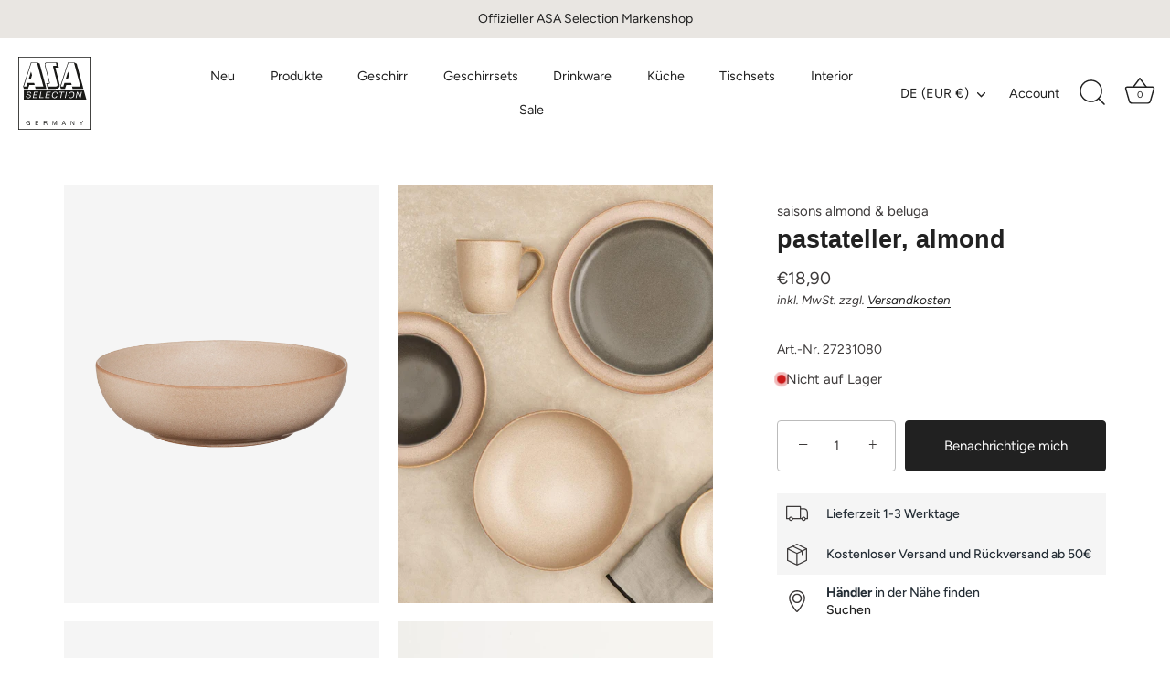

--- FILE ---
content_type: text/html; charset=utf-8
request_url: https://www.asa-selection.com/products/pastateller-almond
body_size: 46888
content:
<!doctype html>
<html class="no-js" lang="de">
<head>
	
<meta name="google-site-verification" content="Ko4MOlpiKFEPGo6vxRXSKZDBZ1UfiXiPqK5Dvq18CAA" />
<script src="https://code.jquery.com/jquery-3.7.0.min.js" integrity="sha256-2Pmvv0kuTBOenSvLm6bvfBSSHrUJ+3A7x6P5Ebd07/g=" crossorigin="anonymous"></script>


  <!-- Showcase 6.0.0 -->

  <meta charset="utf-8" />
<meta name="viewport" content="width=device-width,initial-scale=1.0" />
<meta http-equiv="X-UA-Compatible" content="IE=edge">

<link rel="preconnect" href="https://cdn.shopify.com" crossorigin>
<link rel="preconnect" href="https://fonts.shopify.com" crossorigin>
<link rel="preconnect" href="https://monorail-edge.shopifysvc.com"><link rel="preload" as="font" href="//www.asa-selection.com/cdn/fonts/figtree/figtree_n4.3c0838aba1701047e60be6a99a1b0a40ce9b8419.woff2" type="font/woff2" crossorigin><link rel="preload" as="font" href="//www.asa-selection.com/cdn/fonts/figtree/figtree_n4.3c0838aba1701047e60be6a99a1b0a40ce9b8419.woff2" type="font/woff2" crossorigin><link rel="preload" as="font" href="//www.asa-selection.com/cdn/fonts/jost/jost_n4.d47a1b6347ce4a4c9f437608011273009d91f2b7.woff2" type="font/woff2" crossorigin><link rel="preload" href="//www.asa-selection.com/cdn/shop/t/2/assets/vendor.min.js?v=36987075639955835061683705917" as="script">
<link rel="preload" href="//www.asa-selection.com/cdn/shop/t/2/assets/theme.js?v=99472423375121094311734626004" as="script"><link rel="canonical" href="https://www.asa-selection.com/products/pastateller-almond" /><link rel="icon" href="//www.asa-selection.com/cdn/shop/files/safari-pinned-tab.svg?crop=center&height=48&v=1684848718&width=48" type="image/svg+xml"><meta name="description" content="D. 21 cm, H. 5,5 cm">
<style>
    @font-face {
  font-family: Figtree;
  font-weight: 400;
  font-style: normal;
  font-display: swap;
  src: url("//www.asa-selection.com/cdn/fonts/figtree/figtree_n4.3c0838aba1701047e60be6a99a1b0a40ce9b8419.woff2") format("woff2"),
       url("//www.asa-selection.com/cdn/fonts/figtree/figtree_n4.c0575d1db21fc3821f17fd6617d3dee552312137.woff") format("woff");
}

    @font-face {
  font-family: Figtree;
  font-weight: 500;
  font-style: normal;
  font-display: swap;
  src: url("//www.asa-selection.com/cdn/fonts/figtree/figtree_n5.3b6b7df38aa5986536945796e1f947445832047c.woff2") format("woff2"),
       url("//www.asa-selection.com/cdn/fonts/figtree/figtree_n5.f26bf6dcae278b0ed902605f6605fa3338e81dab.woff") format("woff");
}

    @font-face {
  font-family: Figtree;
  font-weight: 600;
  font-style: normal;
  font-display: swap;
  src: url("//www.asa-selection.com/cdn/fonts/figtree/figtree_n6.9d1ea52bb49a0a86cfd1b0383d00f83d3fcc14de.woff2") format("woff2"),
       url("//www.asa-selection.com/cdn/fonts/figtree/figtree_n6.f0fcdea525a0e47b2ae4ab645832a8e8a96d31d3.woff") format("woff");
}

    @font-face {
  font-family: Figtree;
  font-weight: 700;
  font-style: normal;
  font-display: swap;
  src: url("//www.asa-selection.com/cdn/fonts/figtree/figtree_n7.2fd9bfe01586148e644724096c9d75e8c7a90e55.woff2") format("woff2"),
       url("//www.asa-selection.com/cdn/fonts/figtree/figtree_n7.ea05de92d862f9594794ab281c4c3a67501ef5fc.woff") format("woff");
}

    @font-face {
  font-family: Figtree;
  font-weight: 400;
  font-style: italic;
  font-display: swap;
  src: url("//www.asa-selection.com/cdn/fonts/figtree/figtree_i4.89f7a4275c064845c304a4cf8a4a586060656db2.woff2") format("woff2"),
       url("//www.asa-selection.com/cdn/fonts/figtree/figtree_i4.6f955aaaafc55a22ffc1f32ecf3756859a5ad3e2.woff") format("woff");
}

    @font-face {
  font-family: Figtree;
  font-weight: 700;
  font-style: italic;
  font-display: swap;
  src: url("//www.asa-selection.com/cdn/fonts/figtree/figtree_i7.06add7096a6f2ab742e09ec7e498115904eda1fe.woff2") format("woff2"),
       url("//www.asa-selection.com/cdn/fonts/figtree/figtree_i7.ee584b5fcaccdbb5518c0228158941f8df81b101.woff") format("woff");
}

    
    @font-face {
  font-family: Figtree;
  font-weight: 400;
  font-style: normal;
  font-display: swap;
  src: url("//www.asa-selection.com/cdn/fonts/figtree/figtree_n4.3c0838aba1701047e60be6a99a1b0a40ce9b8419.woff2") format("woff2"),
       url("//www.asa-selection.com/cdn/fonts/figtree/figtree_n4.c0575d1db21fc3821f17fd6617d3dee552312137.woff") format("woff");
}

    @font-face {
  font-family: Jost;
  font-weight: 400;
  font-style: normal;
  font-display: swap;
  src: url("//www.asa-selection.com/cdn/fonts/jost/jost_n4.d47a1b6347ce4a4c9f437608011273009d91f2b7.woff2") format("woff2"),
       url("//www.asa-selection.com/cdn/fonts/jost/jost_n4.791c46290e672b3f85c3d1c651ef2efa3819eadd.woff") format("woff");
}

  </style>

  <meta name="theme-color" content="#212121">

  <title>
    pastateller, almond
  </title>

  <meta property="og:site_name" content="ASA Selection">
<meta property="og:url" content="https://www.asa-selection.com/products/pastateller-almond">
<meta property="og:title" content="pastateller, almond">
<meta property="og:type" content="product">
<meta property="og:description" content="D. 21 cm, H. 5,5 cm"><meta property="og:image" content="http://www.asa-selection.com/cdn/shop/files/27231080-saisons-almond-pastateller_1200x1200.png?v=1761570886">
  <meta property="og:image:secure_url" content="https://www.asa-selection.com/cdn/shop/files/27231080-saisons-almond-pastateller_1200x1200.png?v=1761570886">
  <meta property="og:image:width" content="1280">
  <meta property="og:image:height" content="1700"><meta property="og:price:amount" content="18,90">
  <meta property="og:price:currency" content="EUR"><meta name="twitter:card" content="summary_large_image">
<meta name="twitter:title" content="pastateller, almond">
<meta name="twitter:description" content="D. 21 cm, H. 5,5 cm">


  <style data-shopify>
    :root {
      --viewport-height: 100vh;
      --viewport-height-first-section: 100vh;
      --nav-height: 0;
    }
  </style>

  <link href="//www.asa-selection.com/cdn/shop/t/2/assets/styles.css?v=5670974572733029131764865503" rel="stylesheet" type="text/css" media="all" />

  <link href="//www.asa-selection.com/cdn/shop/t/2/assets/custom.css?v=120665435343462953731768820360" rel="stylesheet" type="text/css" media="all" />

  <script>window.performance && window.performance.mark && window.performance.mark('shopify.content_for_header.start');</script><meta name="facebook-domain-verification" content="qwfo5zykfn8xrbbynj3qcq1ppn1kms">
<meta name="google-site-verification" content="jbNb5-6mPsO5qQIfNgZOQrYYW7v0PCfieIIuzFiMV4A">
<meta id="shopify-digital-wallet" name="shopify-digital-wallet" content="/75339465028/digital_wallets/dialog">
<meta name="shopify-checkout-api-token" content="37550aa0c41edc9a8db594fdaa850d36">
<meta id="in-context-paypal-metadata" data-shop-id="75339465028" data-venmo-supported="false" data-environment="production" data-locale="de_DE" data-paypal-v4="true" data-currency="EUR">
<link rel="alternate" hreflang="x-default" href="https://www.asa-selection.com/products/pastateller-almond">
<link rel="alternate" hreflang="en-BG" href="https://www.asa-selection.com/en-eu/products/pastateller-almond">
<link rel="alternate" hreflang="en-DK" href="https://www.asa-selection.com/en-eu/products/pastateller-almond">
<link rel="alternate" hreflang="en-EE" href="https://www.asa-selection.com/en-eu/products/pastateller-almond">
<link rel="alternate" hreflang="en-ES" href="https://www.asa-selection.com/en-eu/products/pastateller-almond">
<link rel="alternate" hreflang="en-FI" href="https://www.asa-selection.com/en-eu/products/pastateller-almond">
<link rel="alternate" hreflang="en-HR" href="https://www.asa-selection.com/en-eu/products/pastateller-almond">
<link rel="alternate" hreflang="en-HU" href="https://www.asa-selection.com/en-eu/products/pastateller-almond">
<link rel="alternate" hreflang="en-IE" href="https://www.asa-selection.com/en-eu/products/pastateller-almond">
<link rel="alternate" hreflang="en-IT" href="https://www.asa-selection.com/en-eu/products/pastateller-almond">
<link rel="alternate" hreflang="en-LT" href="https://www.asa-selection.com/en-eu/products/pastateller-almond">
<link rel="alternate" hreflang="en-LU" href="https://www.asa-selection.com/en-eu/products/pastateller-almond">
<link rel="alternate" hreflang="en-LV" href="https://www.asa-selection.com/en-eu/products/pastateller-almond">
<link rel="alternate" hreflang="en-MT" href="https://www.asa-selection.com/en-eu/products/pastateller-almond">
<link rel="alternate" hreflang="en-PT" href="https://www.asa-selection.com/en-eu/products/pastateller-almond">
<link rel="alternate" hreflang="en-RO" href="https://www.asa-selection.com/en-eu/products/pastateller-almond">
<link rel="alternate" hreflang="en-SE" href="https://www.asa-selection.com/en-eu/products/pastateller-almond">
<link rel="alternate" hreflang="en-SI" href="https://www.asa-selection.com/en-eu/products/pastateller-almond">
<link rel="alternate" hreflang="en-SK" href="https://www.asa-selection.com/en-eu/products/pastateller-almond">
<link rel="alternate" hreflang="nl-BE" href="https://www.asa-selection.com/nl-be/products/27231080-pastaschaal">
<link rel="alternate" hreflang="fr-BE" href="https://www.asa-selection.com/fr-be/products/15401">
<link rel="alternate" hreflang="nl-NL" href="https://www.asa-selection.com/nl-nl/products/27231080-pastaschaal">
<link rel="alternate" hreflang="fr-FR" href="https://www.asa-selection.com/fr-fr/products/15401">
<link rel="alternate" hreflang="de-DE" href="https://www.asa-selection.com/products/pastateller-almond">
<link rel="alternate" type="application/json+oembed" href="https://www.asa-selection.com/products/pastateller-almond.oembed">
<script async="async" src="/checkouts/internal/preloads.js?locale=de-DE"></script>
<script id="apple-pay-shop-capabilities" type="application/json">{"shopId":75339465028,"countryCode":"DE","currencyCode":"EUR","merchantCapabilities":["supports3DS"],"merchantId":"gid:\/\/shopify\/Shop\/75339465028","merchantName":"ASA Selection","requiredBillingContactFields":["postalAddress","email","phone"],"requiredShippingContactFields":["postalAddress","email","phone"],"shippingType":"shipping","supportedNetworks":["visa","maestro","masterCard","amex"],"total":{"type":"pending","label":"ASA Selection","amount":"1.00"},"shopifyPaymentsEnabled":true,"supportsSubscriptions":true}</script>
<script id="shopify-features" type="application/json">{"accessToken":"37550aa0c41edc9a8db594fdaa850d36","betas":["rich-media-storefront-analytics"],"domain":"www.asa-selection.com","predictiveSearch":true,"shopId":75339465028,"locale":"de"}</script>
<script>var Shopify = Shopify || {};
Shopify.shop = "asaselection.myshopify.com";
Shopify.locale = "de";
Shopify.currency = {"active":"EUR","rate":"1.0"};
Shopify.country = "DE";
Shopify.theme = {"name":"Showcase","id":149168816452,"schema_name":"Showcase","schema_version":"6.0.0","theme_store_id":677,"role":"main"};
Shopify.theme.handle = "null";
Shopify.theme.style = {"id":null,"handle":null};
Shopify.cdnHost = "www.asa-selection.com/cdn";
Shopify.routes = Shopify.routes || {};
Shopify.routes.root = "/";</script>
<script type="module">!function(o){(o.Shopify=o.Shopify||{}).modules=!0}(window);</script>
<script>!function(o){function n(){var o=[];function n(){o.push(Array.prototype.slice.apply(arguments))}return n.q=o,n}var t=o.Shopify=o.Shopify||{};t.loadFeatures=n(),t.autoloadFeatures=n()}(window);</script>
<script id="shop-js-analytics" type="application/json">{"pageType":"product"}</script>
<script defer="defer" async type="module" src="//www.asa-selection.com/cdn/shopifycloud/shop-js/modules/v2/client.init-shop-cart-sync_e98Ab_XN.de.esm.js"></script>
<script defer="defer" async type="module" src="//www.asa-selection.com/cdn/shopifycloud/shop-js/modules/v2/chunk.common_Pcw9EP95.esm.js"></script>
<script defer="defer" async type="module" src="//www.asa-selection.com/cdn/shopifycloud/shop-js/modules/v2/chunk.modal_CzmY4ZhL.esm.js"></script>
<script type="module">
  await import("//www.asa-selection.com/cdn/shopifycloud/shop-js/modules/v2/client.init-shop-cart-sync_e98Ab_XN.de.esm.js");
await import("//www.asa-selection.com/cdn/shopifycloud/shop-js/modules/v2/chunk.common_Pcw9EP95.esm.js");
await import("//www.asa-selection.com/cdn/shopifycloud/shop-js/modules/v2/chunk.modal_CzmY4ZhL.esm.js");

  window.Shopify.SignInWithShop?.initShopCartSync?.({"fedCMEnabled":true,"windoidEnabled":true});

</script>
<script>(function() {
  var isLoaded = false;
  function asyncLoad() {
    if (isLoaded) return;
    isLoaded = true;
    var urls = ["\/\/cdn.shopify.com\/proxy\/49701e91db71d216dabc152041db16dd36d833b0e44c642892a2d9093fd21069\/wbgspapp.webgains.com\/landing.js?shop=asaselection.myshopify.com\u0026sp-cache-control=cHVibGljLCBtYXgtYWdlPTkwMA","https:\/\/cdn.doofinder.com\/shopify\/doofinder-installed.js?shop=asaselection.myshopify.com","https:\/\/cdn-app.cart-bot.net\/public\/js\/append.js?shop=asaselection.myshopify.com","https:\/\/d2fk970j0emtue.cloudfront.net\/shop\/js\/free-gift-cart-upsell-pro.min.js?shop=asaselection.myshopify.com","https:\/\/cdn.nfcube.com\/instafeed-b55b0abb13c742936d678a576ed69a63.js?shop=asaselection.myshopify.com","https:\/\/tseish-app.connect.trustedshops.com\/esc.js?apiBaseUrl=aHR0cHM6Ly90c2Vpc2gtYXBwLmNvbm5lY3QudHJ1c3RlZHNob3BzLmNvbQ==\u0026instanceId=YXNhc2VsZWN0aW9uLm15c2hvcGlmeS5jb20=\u0026shop=asaselection.myshopify.com"];
    for (var i = 0; i < urls.length; i++) {
      var s = document.createElement('script');
      s.type = 'text/javascript';
      s.async = true;
      s.src = urls[i];
      var x = document.getElementsByTagName('script')[0];
      x.parentNode.insertBefore(s, x);
    }
  };
  if(window.attachEvent) {
    window.attachEvent('onload', asyncLoad);
  } else {
    window.addEventListener('load', asyncLoad, false);
  }
})();</script>
<script id="__st">var __st={"a":75339465028,"offset":3600,"reqid":"9b50be6a-d5a7-4051-810b-a77241da7643-1769475130","pageurl":"www.asa-selection.com\/products\/pastateller-almond","u":"62f1e936cd77","p":"product","rtyp":"product","rid":8559274492228};</script>
<script>window.ShopifyPaypalV4VisibilityTracking = true;</script>
<script id="captcha-bootstrap">!function(){'use strict';const t='contact',e='account',n='new_comment',o=[[t,t],['blogs',n],['comments',n],[t,'customer']],c=[[e,'customer_login'],[e,'guest_login'],[e,'recover_customer_password'],[e,'create_customer']],r=t=>t.map((([t,e])=>`form[action*='/${t}']:not([data-nocaptcha='true']) input[name='form_type'][value='${e}']`)).join(','),a=t=>()=>t?[...document.querySelectorAll(t)].map((t=>t.form)):[];function s(){const t=[...o],e=r(t);return a(e)}const i='password',u='form_key',d=['recaptcha-v3-token','g-recaptcha-response','h-captcha-response',i],f=()=>{try{return window.sessionStorage}catch{return}},m='__shopify_v',_=t=>t.elements[u];function p(t,e,n=!1){try{const o=window.sessionStorage,c=JSON.parse(o.getItem(e)),{data:r}=function(t){const{data:e,action:n}=t;return t[m]||n?{data:e,action:n}:{data:t,action:n}}(c);for(const[e,n]of Object.entries(r))t.elements[e]&&(t.elements[e].value=n);n&&o.removeItem(e)}catch(o){console.error('form repopulation failed',{error:o})}}const l='form_type',E='cptcha';function T(t){t.dataset[E]=!0}const w=window,h=w.document,L='Shopify',v='ce_forms',y='captcha';let A=!1;((t,e)=>{const n=(g='f06e6c50-85a8-45c8-87d0-21a2b65856fe',I='https://cdn.shopify.com/shopifycloud/storefront-forms-hcaptcha/ce_storefront_forms_captcha_hcaptcha.v1.5.2.iife.js',D={infoText:'Durch hCaptcha geschützt',privacyText:'Datenschutz',termsText:'Allgemeine Geschäftsbedingungen'},(t,e,n)=>{const o=w[L][v],c=o.bindForm;if(c)return c(t,g,e,D).then(n);var r;o.q.push([[t,g,e,D],n]),r=I,A||(h.body.append(Object.assign(h.createElement('script'),{id:'captcha-provider',async:!0,src:r})),A=!0)});var g,I,D;w[L]=w[L]||{},w[L][v]=w[L][v]||{},w[L][v].q=[],w[L][y]=w[L][y]||{},w[L][y].protect=function(t,e){n(t,void 0,e),T(t)},Object.freeze(w[L][y]),function(t,e,n,w,h,L){const[v,y,A,g]=function(t,e,n){const i=e?o:[],u=t?c:[],d=[...i,...u],f=r(d),m=r(i),_=r(d.filter((([t,e])=>n.includes(e))));return[a(f),a(m),a(_),s()]}(w,h,L),I=t=>{const e=t.target;return e instanceof HTMLFormElement?e:e&&e.form},D=t=>v().includes(t);t.addEventListener('submit',(t=>{const e=I(t);if(!e)return;const n=D(e)&&!e.dataset.hcaptchaBound&&!e.dataset.recaptchaBound,o=_(e),c=g().includes(e)&&(!o||!o.value);(n||c)&&t.preventDefault(),c&&!n&&(function(t){try{if(!f())return;!function(t){const e=f();if(!e)return;const n=_(t);if(!n)return;const o=n.value;o&&e.removeItem(o)}(t);const e=Array.from(Array(32),(()=>Math.random().toString(36)[2])).join('');!function(t,e){_(t)||t.append(Object.assign(document.createElement('input'),{type:'hidden',name:u})),t.elements[u].value=e}(t,e),function(t,e){const n=f();if(!n)return;const o=[...t.querySelectorAll(`input[type='${i}']`)].map((({name:t})=>t)),c=[...d,...o],r={};for(const[a,s]of new FormData(t).entries())c.includes(a)||(r[a]=s);n.setItem(e,JSON.stringify({[m]:1,action:t.action,data:r}))}(t,e)}catch(e){console.error('failed to persist form',e)}}(e),e.submit())}));const S=(t,e)=>{t&&!t.dataset[E]&&(n(t,e.some((e=>e===t))),T(t))};for(const o of['focusin','change'])t.addEventListener(o,(t=>{const e=I(t);D(e)&&S(e,y())}));const B=e.get('form_key'),M=e.get(l),P=B&&M;t.addEventListener('DOMContentLoaded',(()=>{const t=y();if(P)for(const e of t)e.elements[l].value===M&&p(e,B);[...new Set([...A(),...v().filter((t=>'true'===t.dataset.shopifyCaptcha))])].forEach((e=>S(e,t)))}))}(h,new URLSearchParams(w.location.search),n,t,e,['guest_login'])})(!0,!0)}();</script>
<script integrity="sha256-4kQ18oKyAcykRKYeNunJcIwy7WH5gtpwJnB7kiuLZ1E=" data-source-attribution="shopify.loadfeatures" defer="defer" src="//www.asa-selection.com/cdn/shopifycloud/storefront/assets/storefront/load_feature-a0a9edcb.js" crossorigin="anonymous"></script>
<script data-source-attribution="shopify.dynamic_checkout.dynamic.init">var Shopify=Shopify||{};Shopify.PaymentButton=Shopify.PaymentButton||{isStorefrontPortableWallets:!0,init:function(){window.Shopify.PaymentButton.init=function(){};var t=document.createElement("script");t.src="https://www.asa-selection.com/cdn/shopifycloud/portable-wallets/latest/portable-wallets.de.js",t.type="module",document.head.appendChild(t)}};
</script>
<script data-source-attribution="shopify.dynamic_checkout.buyer_consent">
  function portableWalletsHideBuyerConsent(e){var t=document.getElementById("shopify-buyer-consent"),n=document.getElementById("shopify-subscription-policy-button");t&&n&&(t.classList.add("hidden"),t.setAttribute("aria-hidden","true"),n.removeEventListener("click",e))}function portableWalletsShowBuyerConsent(e){var t=document.getElementById("shopify-buyer-consent"),n=document.getElementById("shopify-subscription-policy-button");t&&n&&(t.classList.remove("hidden"),t.removeAttribute("aria-hidden"),n.addEventListener("click",e))}window.Shopify?.PaymentButton&&(window.Shopify.PaymentButton.hideBuyerConsent=portableWalletsHideBuyerConsent,window.Shopify.PaymentButton.showBuyerConsent=portableWalletsShowBuyerConsent);
</script>
<script data-source-attribution="shopify.dynamic_checkout.cart.bootstrap">document.addEventListener("DOMContentLoaded",(function(){function t(){return document.querySelector("shopify-accelerated-checkout-cart, shopify-accelerated-checkout")}if(t())Shopify.PaymentButton.init();else{new MutationObserver((function(e,n){t()&&(Shopify.PaymentButton.init(),n.disconnect())})).observe(document.body,{childList:!0,subtree:!0})}}));
</script>
<script id='scb4127' type='text/javascript' async='' src='https://www.asa-selection.com/cdn/shopifycloud/privacy-banner/storefront-banner.js'></script><link id="shopify-accelerated-checkout-styles" rel="stylesheet" media="screen" href="https://www.asa-selection.com/cdn/shopifycloud/portable-wallets/latest/accelerated-checkout-backwards-compat.css" crossorigin="anonymous">
<style id="shopify-accelerated-checkout-cart">
        #shopify-buyer-consent {
  margin-top: 1em;
  display: inline-block;
  width: 100%;
}

#shopify-buyer-consent.hidden {
  display: none;
}

#shopify-subscription-policy-button {
  background: none;
  border: none;
  padding: 0;
  text-decoration: underline;
  font-size: inherit;
  cursor: pointer;
}

#shopify-subscription-policy-button::before {
  box-shadow: none;
}

      </style>

<script>window.performance && window.performance.mark && window.performance.mark('shopify.content_for_header.end');</script>

  <script>
    document.documentElement.className = document.documentElement.className.replace('no-js', 'js');
    window.theme = window.theme || {};
    
      theme.money_format_with_code_preference = "€{{amount_with_comma_separator}}";
    
    theme.money_format = "€{{amount_with_comma_separator}}";
    theme.money_container = '.theme-money';
    theme.strings = {
      previous: "Bisherige",
      next: "Nächster",
      close: "Schließen",
      addressError: "Kann die Adresse nicht finden",
      addressNoResults: "Keine Ergebnisse für diese Adresse",
      addressQueryLimit: "Sie haben die Google- API-Nutzungsgrenze überschritten. Betrachten wir zu einem \u003ca href=\"https:\/\/developers.google.com\/maps\/premium\/usage-limits\"\u003ePremium-Paket\u003c\/a\u003e zu aktualisieren.",
      authError: "Es gab ein Problem bei Google Maps Konto zu authentifizieren.",
      back: "Zurück",
      cartConfirmation: "Sie müssen den Nutzungsbedingungen zustimmen, bevor Sie fortfahren.",
      loadMore: "Weitere",
      infiniteScrollNoMore: "Keine weiteren Artikel",
      priceNonExistent: "Nicht verfügbar",
      buttonDefault: "In den Warenkorb",
      buttonPreorder: "Vorbestellung",
      buttonNoStock: "nicht auf Lager",
      buttonNoVariant: "Nicht verfügbar",
      variantNoStock: "nicht auf Lager",
      unitPriceSeparator: " \/ ",
      colorBoxPrevious: "Vorausgehend",
      colorBoxNext: "Neben",
      colorBoxClose: "Schließen",
      navigateHome: "Home",
      productAddingToCart: "Hinzufügen",
      productAddedToCart: "Zum Warenkorb hinzugefügt",
      popupWasAdded: "wurde Ihrem Warenkorb hinzugefügt",
      popupCheckout: "Zur Kasse",
      popupContinueShopping: "Einkauf fortzusetzen",
      onlyXLeft: "[[ quantity ]] auf Lager",
      priceSoldOut: "Ausverkauft",
      inventoryLowStock: "Begrenzter Vorrat",
      inventoryInStock: "Auf Lager",
      loading: "Laden..",
      viewCart: "Zum Warenkorb",
      page: "Seite {{ page }}",
      imageSlider: "Bilder",
      clearAll: "Alles löschen"
    };
    theme.routes = {
      root_url: '/',
      cart_url: '/cart',
      cart_add_url: '/cart/add',
      checkout: '/checkout'
    };
    theme.settings = {
      animationEnabledDesktop: true,
      animationEnabledMobile: false
    };

    theme.checkViewportFillers = function(){
      var toggleState = false;
      var elPageContent = document.getElementById('page-content');
      if(elPageContent) {
        var elOverlapSection = elPageContent.querySelector('.header-overlap-section');
        if (elOverlapSection) {
          var padding = parseInt(getComputedStyle(elPageContent).getPropertyValue('padding-top'));
          toggleState = ((Math.round(elOverlapSection.offsetTop) - padding) === 0);
        }
      }
      if(toggleState) {
        document.getElementsByTagName('body')[0].classList.add('header-section-overlap');
      } else {
        document.getElementsByTagName('body')[0].classList.remove('header-section-overlap');
      }
    };

    theme.assessAltLogo = function(){
      var elsOverlappers = document.querySelectorAll('.needs-alt-logo');
      var useAltLogo = false;
      if(elsOverlappers.length) {
        var elSiteControl = document.querySelector('#site-control');
        var elSiteControlInner = document.querySelector('#site-control .site-control__inner');
        var headerMid = elSiteControlInner.offsetTop + elSiteControl.offsetTop + elSiteControlInner.offsetHeight / 2;
        Array.prototype.forEach.call(elsOverlappers, function(el, i){
          var thisTop = el.getBoundingClientRect().top;
          var thisBottom = thisTop + el.offsetHeight;
          if(headerMid > thisTop && headerMid < thisBottom) {
            useAltLogo = true;
            return false;
          }
        });
      }
      if(useAltLogo) {
        document.getElementsByTagName('body')[0].classList.add('use-alt-logo');
      } else {
        document.getElementsByTagName('body')[0].classList.remove('use-alt-logo');
      }
    };
  </script>

                      <script src="//www.asa-selection.com/cdn/shop/t/2/assets/bss-file-configdata.js?v=171585259542097264801686815043" type="text/javascript"></script> <script src="//www.asa-selection.com/cdn/shop/t/2/assets/bss-file-configdata-banner.js?v=151034973688681356691686752040" type="text/javascript"></script> <script src="//www.asa-selection.com/cdn/shop/t/2/assets/bss-file-configdata-popup.js?v=173992696638277510541686752042" type="text/javascript"></script><script>
                if (typeof BSS_PL == 'undefined') {
                    var BSS_PL = {};
                }
                var bssPlApiServer = "https://product-labels-pro.bsscommerce.com";
                BSS_PL.customerTags = 'null';
                BSS_PL.customerId = 'null';
                BSS_PL.configData = configDatas;
                BSS_PL.configDataBanner = configDataBanners ? configDataBanners : [];
                BSS_PL.configDataPopup = configDataPopups ? configDataPopups : [];
                BSS_PL.storeId = 35286;
                BSS_PL.currentPlan = "false";
                BSS_PL.storeIdCustomOld = "10678";
                BSS_PL.storeIdOldWIthPriority = "12200";
                BSS_PL.apiServerProduction = "https://product-labels-pro.bsscommerce.com";
                
                BSS_PL.integration = {"laiReview":{"status":0,"config":[]}}
                </script>
            <style>
.homepage-slideshow .slick-slide .bss_pl_img {
    visibility: hidden !important;
}
</style><script>function fixBugForStores($, BSS_PL, parent, page, htmlLabel) { return false;}</script>
                          <link href="//www.asa-selection.com/cdn/shop/t/2/assets/scm-product-label.css?v=95633009392731982401686752435" rel="stylesheet" type="text/css" media="all" />


    <script>
        if ((typeof SECOMAPP) == 'undefined') {
            var SECOMAPP = {};
        }

        if ((typeof SECOMAPP.pl) == 'undefined') {
            SECOMAPP.pl = {};
        }

        

        

        
        

        

        

        SECOMAPP.page = 'product';
        SECOMAPP.pl.product = {
            id: 8559274492228,
        published_at: "2023-06-28 01:21:36 +0200",
            price: 1890,  
        tags: ["Discontinued"], 
        variants: [  {
            id: 46779632648516,
            price: 1890  ,
            inventory_quantity: 0  ,
            inventory_management: 'shopify'  ,
            weight: 0  ,
            sku: '27231080'  } 
            
        ],
            collections: [  630051275076,  630039085380,  603686699332,  602992771396,  ]
        };
    </script>


    <script src="//www.asa-selection.com/cdn/shop/t/2/assets/scm-product-label.js?v=9910621817307202881686752812" async></script>

<!--Product-Label script. Don't modify or delete-->
<script>
    ;(function() {
        const checkDone = setInterval(function(){
            if (document.readyState === "complete") {
                clearInterval(checkDone)
                setTimeout(function(){
                    if (typeof SECOMAPP !== "undefined" && typeof SECOMAPP.pl !== "undefined") {
                        SECOMAPP.pl.labelCollections(true);
                    }
                },1000);
            }
        }, 1500);

        let pushState = history.pushState;
        let replaceState = history.replaceState;

        history.pushState = function() {
            pushState.apply(history, arguments);
            window.dispatchEvent(new Event('pushstate'));
            window.dispatchEvent(new Event('locationchange'));
        };

        history.replaceState = function() {
            replaceState.apply(history, arguments);
            window.dispatchEvent(new Event('replacestate'));
            window.dispatchEvent(new Event('locationchange'));
        };

        window.addEventListener('popstate', function() {
            window.dispatchEvent(new Event('locationchange'))
        });
    })();
    window.addEventListener('locationchange', function(){
        setTimeout(function(){
            if (typeof SECOMAPP !== "undefined" && typeof SECOMAPP.pl !== "undefined") {
                SECOMAPP.pl.labelCollections(true);
                var queryString = window.location.search;
                var urlParams = new URLSearchParams(queryString);
                var variant = urlParams.get('variant');
                SECOMAPP.pl.showLabel(variant );
            }
        },1000);
    })
</script>
<!--Product-Label script. Don't modify or delete-->
<!-- BEGIN app block: shopify://apps/doofinder-search-discovery/blocks/doofinder-script/1abc6bc6-ff36-4a37-9034-effae4a47cf6 -->
  <script>
    (function(w, k) {w[k] = window[k] || function () { (window[k].q = window[k].q || []).push(arguments) }})(window, "doofinderApp")
    var dfKvCustomerEmail = "";

    doofinderApp("config", "currency", Shopify.currency.active);
    doofinderApp("config", "language", Shopify.locale);
    var context = Shopify.country;
    
    doofinderApp("config", "priceName", context);
    localStorage.setItem("shopify-language", Shopify.locale);

    doofinderApp("init", "layer", {
      params:{
        "":{
          exclude: {
            not_published_in: [context]
          }
        },
        "product":{
          exclude: {
            not_published_in: [context]
          }
        }
      }
    });
  </script>

  <script src="https://eu1-config.doofinder.com/2.x/e255dc4a-8eea-4d92-9b11-7de5d1212076.js" async></script>



<!-- END app block --><!-- BEGIN app block: shopify://apps/nabu-for-google-pixel/blocks/script-block/1bff1da5-e804-4d5d-ad9c-7c3540bdf531 --><script async src="https://storage.googleapis.com/adnabu-shopify/app-embed-block/adwords-pixel/asaselection.myshopify.com.min.js"></script>

<!-- END app block --><!-- BEGIN app block: shopify://apps/klaviyo-email-marketing-sms/blocks/klaviyo-onsite-embed/2632fe16-c075-4321-a88b-50b567f42507 -->












  <script async src="https://static.klaviyo.com/onsite/js/TWST94/klaviyo.js?company_id=TWST94"></script>
  <script>!function(){if(!window.klaviyo){window._klOnsite=window._klOnsite||[];try{window.klaviyo=new Proxy({},{get:function(n,i){return"push"===i?function(){var n;(n=window._klOnsite).push.apply(n,arguments)}:function(){for(var n=arguments.length,o=new Array(n),w=0;w<n;w++)o[w]=arguments[w];var t="function"==typeof o[o.length-1]?o.pop():void 0,e=new Promise((function(n){window._klOnsite.push([i].concat(o,[function(i){t&&t(i),n(i)}]))}));return e}}})}catch(n){window.klaviyo=window.klaviyo||[],window.klaviyo.push=function(){var n;(n=window._klOnsite).push.apply(n,arguments)}}}}();</script>

  
    <script id="viewed_product">
      if (item == null) {
        var _learnq = _learnq || [];

        var MetafieldReviews = null
        var MetafieldYotpoRating = null
        var MetafieldYotpoCount = null
        var MetafieldLooxRating = null
        var MetafieldLooxCount = null
        var okendoProduct = null
        var okendoProductReviewCount = null
        var okendoProductReviewAverageValue = null
        try {
          // The following fields are used for Customer Hub recently viewed in order to add reviews.
          // This information is not part of __kla_viewed. Instead, it is part of __kla_viewed_reviewed_items
          MetafieldReviews = {};
          MetafieldYotpoRating = null
          MetafieldYotpoCount = null
          MetafieldLooxRating = null
          MetafieldLooxCount = null

          okendoProduct = null
          // If the okendo metafield is not legacy, it will error, which then requires the new json formatted data
          if (okendoProduct && 'error' in okendoProduct) {
            okendoProduct = null
          }
          okendoProductReviewCount = okendoProduct ? okendoProduct.reviewCount : null
          okendoProductReviewAverageValue = okendoProduct ? okendoProduct.reviewAverageValue : null
        } catch (error) {
          console.error('Error in Klaviyo onsite reviews tracking:', error);
        }

        var item = {
          Name: "pastateller, almond",
          ProductID: 8559274492228,
          Categories: ["All Products","Alle Produkte","saisons almond \u0026 beluga","teller"],
          ImageURL: "https://www.asa-selection.com/cdn/shop/files/27231080-saisons-almond-pastateller_grande.png?v=1761570886",
          URL: "https://www.asa-selection.com/products/pastateller-almond",
          Brand: "ASA Selection",
          Price: "€18,90",
          Value: "18,90",
          CompareAtPrice: "€0,00"
        };
        _learnq.push(['track', 'Viewed Product', item]);
        _learnq.push(['trackViewedItem', {
          Title: item.Name,
          ItemId: item.ProductID,
          Categories: item.Categories,
          ImageUrl: item.ImageURL,
          Url: item.URL,
          Metadata: {
            Brand: item.Brand,
            Price: item.Price,
            Value: item.Value,
            CompareAtPrice: item.CompareAtPrice
          },
          metafields:{
            reviews: MetafieldReviews,
            yotpo:{
              rating: MetafieldYotpoRating,
              count: MetafieldYotpoCount,
            },
            loox:{
              rating: MetafieldLooxRating,
              count: MetafieldLooxCount,
            },
            okendo: {
              rating: okendoProductReviewAverageValue,
              count: okendoProductReviewCount,
            }
          }
        }]);
      }
    </script>
  




  <script>
    window.klaviyoReviewsProductDesignMode = false
  </script>







<!-- END app block --><link href="https://monorail-edge.shopifysvc.com" rel="dns-prefetch">
<script>(function(){if ("sendBeacon" in navigator && "performance" in window) {try {var session_token_from_headers = performance.getEntriesByType('navigation')[0].serverTiming.find(x => x.name == '_s').description;} catch {var session_token_from_headers = undefined;}var session_cookie_matches = document.cookie.match(/_shopify_s=([^;]*)/);var session_token_from_cookie = session_cookie_matches && session_cookie_matches.length === 2 ? session_cookie_matches[1] : "";var session_token = session_token_from_headers || session_token_from_cookie || "";function handle_abandonment_event(e) {var entries = performance.getEntries().filter(function(entry) {return /monorail-edge.shopifysvc.com/.test(entry.name);});if (!window.abandonment_tracked && entries.length === 0) {window.abandonment_tracked = true;var currentMs = Date.now();var navigation_start = performance.timing.navigationStart;var payload = {shop_id: 75339465028,url: window.location.href,navigation_start,duration: currentMs - navigation_start,session_token,page_type: "product"};window.navigator.sendBeacon("https://monorail-edge.shopifysvc.com/v1/produce", JSON.stringify({schema_id: "online_store_buyer_site_abandonment/1.1",payload: payload,metadata: {event_created_at_ms: currentMs,event_sent_at_ms: currentMs}}));}}window.addEventListener('pagehide', handle_abandonment_event);}}());</script>
<script id="web-pixels-manager-setup">(function e(e,d,r,n,o){if(void 0===o&&(o={}),!Boolean(null===(a=null===(i=window.Shopify)||void 0===i?void 0:i.analytics)||void 0===a?void 0:a.replayQueue)){var i,a;window.Shopify=window.Shopify||{};var t=window.Shopify;t.analytics=t.analytics||{};var s=t.analytics;s.replayQueue=[],s.publish=function(e,d,r){return s.replayQueue.push([e,d,r]),!0};try{self.performance.mark("wpm:start")}catch(e){}var l=function(){var e={modern:/Edge?\/(1{2}[4-9]|1[2-9]\d|[2-9]\d{2}|\d{4,})\.\d+(\.\d+|)|Firefox\/(1{2}[4-9]|1[2-9]\d|[2-9]\d{2}|\d{4,})\.\d+(\.\d+|)|Chrom(ium|e)\/(9{2}|\d{3,})\.\d+(\.\d+|)|(Maci|X1{2}).+ Version\/(15\.\d+|(1[6-9]|[2-9]\d|\d{3,})\.\d+)([,.]\d+|)( \(\w+\)|)( Mobile\/\w+|) Safari\/|Chrome.+OPR\/(9{2}|\d{3,})\.\d+\.\d+|(CPU[ +]OS|iPhone[ +]OS|CPU[ +]iPhone|CPU IPhone OS|CPU iPad OS)[ +]+(15[._]\d+|(1[6-9]|[2-9]\d|\d{3,})[._]\d+)([._]\d+|)|Android:?[ /-](13[3-9]|1[4-9]\d|[2-9]\d{2}|\d{4,})(\.\d+|)(\.\d+|)|Android.+Firefox\/(13[5-9]|1[4-9]\d|[2-9]\d{2}|\d{4,})\.\d+(\.\d+|)|Android.+Chrom(ium|e)\/(13[3-9]|1[4-9]\d|[2-9]\d{2}|\d{4,})\.\d+(\.\d+|)|SamsungBrowser\/([2-9]\d|\d{3,})\.\d+/,legacy:/Edge?\/(1[6-9]|[2-9]\d|\d{3,})\.\d+(\.\d+|)|Firefox\/(5[4-9]|[6-9]\d|\d{3,})\.\d+(\.\d+|)|Chrom(ium|e)\/(5[1-9]|[6-9]\d|\d{3,})\.\d+(\.\d+|)([\d.]+$|.*Safari\/(?![\d.]+ Edge\/[\d.]+$))|(Maci|X1{2}).+ Version\/(10\.\d+|(1[1-9]|[2-9]\d|\d{3,})\.\d+)([,.]\d+|)( \(\w+\)|)( Mobile\/\w+|) Safari\/|Chrome.+OPR\/(3[89]|[4-9]\d|\d{3,})\.\d+\.\d+|(CPU[ +]OS|iPhone[ +]OS|CPU[ +]iPhone|CPU IPhone OS|CPU iPad OS)[ +]+(10[._]\d+|(1[1-9]|[2-9]\d|\d{3,})[._]\d+)([._]\d+|)|Android:?[ /-](13[3-9]|1[4-9]\d|[2-9]\d{2}|\d{4,})(\.\d+|)(\.\d+|)|Mobile Safari.+OPR\/([89]\d|\d{3,})\.\d+\.\d+|Android.+Firefox\/(13[5-9]|1[4-9]\d|[2-9]\d{2}|\d{4,})\.\d+(\.\d+|)|Android.+Chrom(ium|e)\/(13[3-9]|1[4-9]\d|[2-9]\d{2}|\d{4,})\.\d+(\.\d+|)|Android.+(UC? ?Browser|UCWEB|U3)[ /]?(15\.([5-9]|\d{2,})|(1[6-9]|[2-9]\d|\d{3,})\.\d+)\.\d+|SamsungBrowser\/(5\.\d+|([6-9]|\d{2,})\.\d+)|Android.+MQ{2}Browser\/(14(\.(9|\d{2,})|)|(1[5-9]|[2-9]\d|\d{3,})(\.\d+|))(\.\d+|)|K[Aa][Ii]OS\/(3\.\d+|([4-9]|\d{2,})\.\d+)(\.\d+|)/},d=e.modern,r=e.legacy,n=navigator.userAgent;return n.match(d)?"modern":n.match(r)?"legacy":"unknown"}(),u="modern"===l?"modern":"legacy",c=(null!=n?n:{modern:"",legacy:""})[u],f=function(e){return[e.baseUrl,"/wpm","/b",e.hashVersion,"modern"===e.buildTarget?"m":"l",".js"].join("")}({baseUrl:d,hashVersion:r,buildTarget:u}),m=function(e){var d=e.version,r=e.bundleTarget,n=e.surface,o=e.pageUrl,i=e.monorailEndpoint;return{emit:function(e){var a=e.status,t=e.errorMsg,s=(new Date).getTime(),l=JSON.stringify({metadata:{event_sent_at_ms:s},events:[{schema_id:"web_pixels_manager_load/3.1",payload:{version:d,bundle_target:r,page_url:o,status:a,surface:n,error_msg:t},metadata:{event_created_at_ms:s}}]});if(!i)return console&&console.warn&&console.warn("[Web Pixels Manager] No Monorail endpoint provided, skipping logging."),!1;try{return self.navigator.sendBeacon.bind(self.navigator)(i,l)}catch(e){}var u=new XMLHttpRequest;try{return u.open("POST",i,!0),u.setRequestHeader("Content-Type","text/plain"),u.send(l),!0}catch(e){return console&&console.warn&&console.warn("[Web Pixels Manager] Got an unhandled error while logging to Monorail."),!1}}}}({version:r,bundleTarget:l,surface:e.surface,pageUrl:self.location.href,monorailEndpoint:e.monorailEndpoint});try{o.browserTarget=l,function(e){var d=e.src,r=e.async,n=void 0===r||r,o=e.onload,i=e.onerror,a=e.sri,t=e.scriptDataAttributes,s=void 0===t?{}:t,l=document.createElement("script"),u=document.querySelector("head"),c=document.querySelector("body");if(l.async=n,l.src=d,a&&(l.integrity=a,l.crossOrigin="anonymous"),s)for(var f in s)if(Object.prototype.hasOwnProperty.call(s,f))try{l.dataset[f]=s[f]}catch(e){}if(o&&l.addEventListener("load",o),i&&l.addEventListener("error",i),u)u.appendChild(l);else{if(!c)throw new Error("Did not find a head or body element to append the script");c.appendChild(l)}}({src:f,async:!0,onload:function(){if(!function(){var e,d;return Boolean(null===(d=null===(e=window.Shopify)||void 0===e?void 0:e.analytics)||void 0===d?void 0:d.initialized)}()){var d=window.webPixelsManager.init(e)||void 0;if(d){var r=window.Shopify.analytics;r.replayQueue.forEach((function(e){var r=e[0],n=e[1],o=e[2];d.publishCustomEvent(r,n,o)})),r.replayQueue=[],r.publish=d.publishCustomEvent,r.visitor=d.visitor,r.initialized=!0}}},onerror:function(){return m.emit({status:"failed",errorMsg:"".concat(f," has failed to load")})},sri:function(e){var d=/^sha384-[A-Za-z0-9+/=]+$/;return"string"==typeof e&&d.test(e)}(c)?c:"",scriptDataAttributes:o}),m.emit({status:"loading"})}catch(e){m.emit({status:"failed",errorMsg:(null==e?void 0:e.message)||"Unknown error"})}}})({shopId: 75339465028,storefrontBaseUrl: "https://www.asa-selection.com",extensionsBaseUrl: "https://extensions.shopifycdn.com/cdn/shopifycloud/web-pixels-manager",monorailEndpoint: "https://monorail-edge.shopifysvc.com/unstable/produce_batch",surface: "storefront-renderer",enabledBetaFlags: ["2dca8a86"],webPixelsConfigList: [{"id":"3157197174","configuration":"{\"installation_id\":\"e255dc4a-8eea-4d92-9b11-7de5d1212076\",\"region\":\"eu1\"}","eventPayloadVersion":"v1","runtimeContext":"STRICT","scriptVersion":"2061f8ea39b7d2e31c8b851469aba871","type":"APP","apiClientId":199361,"privacyPurposes":["ANALYTICS","MARKETING","SALE_OF_DATA"],"dataSharingAdjustments":{"protectedCustomerApprovalScopes":["read_customer_personal_data"]}},{"id":"3005612406","configuration":"{\"accountID\":\"TWST94\",\"webPixelConfig\":\"eyJlbmFibGVBZGRlZFRvQ2FydEV2ZW50cyI6IHRydWV9\"}","eventPayloadVersion":"v1","runtimeContext":"STRICT","scriptVersion":"524f6c1ee37bacdca7657a665bdca589","type":"APP","apiClientId":123074,"privacyPurposes":["ANALYTICS","MARKETING"],"dataSharingAdjustments":{"protectedCustomerApprovalScopes":["read_customer_address","read_customer_email","read_customer_name","read_customer_personal_data","read_customer_phone"]}},{"id":"1161527620","configuration":"{\"pid\":\"cO1W5ybQgABEU0bDdqH51LklytZYpN8jSnRl5+5o9Bg=\"}","eventPayloadVersion":"v1","runtimeContext":"STRICT","scriptVersion":"04306dedabeddadf854cdadeaf48c82c","type":"APP","apiClientId":31271321601,"privacyPurposes":["ANALYTICS","MARKETING","SALE_OF_DATA"],"dataSharingAdjustments":{"protectedCustomerApprovalScopes":["read_customer_address","read_customer_email","read_customer_name","read_customer_personal_data","read_customer_phone"]}},{"id":"925827396","configuration":"{\"config\":\"{\\\"pixel_id\\\":\\\"G-261D56S6NY\\\",\\\"target_country\\\":\\\"DE\\\",\\\"gtag_events\\\":[{\\\"type\\\":\\\"purchase\\\",\\\"action_label\\\":\\\"G-261D56S6NY\\\"},{\\\"type\\\":\\\"page_view\\\",\\\"action_label\\\":\\\"G-261D56S6NY\\\"},{\\\"type\\\":\\\"view_item\\\",\\\"action_label\\\":\\\"G-261D56S6NY\\\"},{\\\"type\\\":\\\"search\\\",\\\"action_label\\\":\\\"G-261D56S6NY\\\"},{\\\"type\\\":\\\"add_to_cart\\\",\\\"action_label\\\":\\\"G-261D56S6NY\\\"},{\\\"type\\\":\\\"begin_checkout\\\",\\\"action_label\\\":\\\"G-261D56S6NY\\\"},{\\\"type\\\":\\\"add_payment_info\\\",\\\"action_label\\\":\\\"G-261D56S6NY\\\"}],\\\"enable_monitoring_mode\\\":false}\"}","eventPayloadVersion":"v1","runtimeContext":"OPEN","scriptVersion":"b2a88bafab3e21179ed38636efcd8a93","type":"APP","apiClientId":1780363,"privacyPurposes":[],"dataSharingAdjustments":{"protectedCustomerApprovalScopes":["read_customer_address","read_customer_email","read_customer_name","read_customer_personal_data","read_customer_phone"]}},{"id":"814416196","configuration":"{\"pixelCode\":\"CJ5638BC77U5A1TSHQ20\"}","eventPayloadVersion":"v1","runtimeContext":"STRICT","scriptVersion":"22e92c2ad45662f435e4801458fb78cc","type":"APP","apiClientId":4383523,"privacyPurposes":["ANALYTICS","MARKETING","SALE_OF_DATA"],"dataSharingAdjustments":{"protectedCustomerApprovalScopes":["read_customer_address","read_customer_email","read_customer_name","read_customer_personal_data","read_customer_phone"]}},{"id":"407929156","configuration":"{\"pixel_id\":\"788898978391940\",\"pixel_type\":\"facebook_pixel\",\"metaapp_system_user_token\":\"-\"}","eventPayloadVersion":"v1","runtimeContext":"OPEN","scriptVersion":"ca16bc87fe92b6042fbaa3acc2fbdaa6","type":"APP","apiClientId":2329312,"privacyPurposes":["ANALYTICS","MARKETING","SALE_OF_DATA"],"dataSharingAdjustments":{"protectedCustomerApprovalScopes":["read_customer_address","read_customer_email","read_customer_name","read_customer_personal_data","read_customer_phone"]}},{"id":"200081732","configuration":"{\"tagID\":\"2614033998970\"}","eventPayloadVersion":"v1","runtimeContext":"STRICT","scriptVersion":"18031546ee651571ed29edbe71a3550b","type":"APP","apiClientId":3009811,"privacyPurposes":["ANALYTICS","MARKETING","SALE_OF_DATA"],"dataSharingAdjustments":{"protectedCustomerApprovalScopes":["read_customer_address","read_customer_email","read_customer_name","read_customer_personal_data","read_customer_phone"]}},{"id":"47972676","eventPayloadVersion":"1","runtimeContext":"LAX","scriptVersion":"14","type":"CUSTOM","privacyPurposes":["ANALYTICS","MARKETING","SALE_OF_DATA"],"name":"GTM"},{"id":"68518212","eventPayloadVersion":"1","runtimeContext":"LAX","scriptVersion":"2","type":"CUSTOM","privacyPurposes":["ANALYTICS","MARKETING"],"name":"NABU Google Custom Pixel"},{"id":"shopify-app-pixel","configuration":"{}","eventPayloadVersion":"v1","runtimeContext":"STRICT","scriptVersion":"0450","apiClientId":"shopify-pixel","type":"APP","privacyPurposes":["ANALYTICS","MARKETING"]},{"id":"shopify-custom-pixel","eventPayloadVersion":"v1","runtimeContext":"LAX","scriptVersion":"0450","apiClientId":"shopify-pixel","type":"CUSTOM","privacyPurposes":["ANALYTICS","MARKETING"]}],isMerchantRequest: false,initData: {"shop":{"name":"ASA Selection","paymentSettings":{"currencyCode":"EUR"},"myshopifyDomain":"asaselection.myshopify.com","countryCode":"DE","storefrontUrl":"https:\/\/www.asa-selection.com"},"customer":null,"cart":null,"checkout":null,"productVariants":[{"price":{"amount":18.9,"currencyCode":"EUR"},"product":{"title":"pastateller, almond","vendor":"ASA Selection","id":"8559274492228","untranslatedTitle":"pastateller, almond","url":"\/products\/pastateller-almond","type":""},"id":"46779632648516","image":{"src":"\/\/www.asa-selection.com\/cdn\/shop\/files\/27231080-saisons-almond-pastateller.png?v=1761570886"},"sku":"27231080","title":"Default","untranslatedTitle":"Default"}],"purchasingCompany":null},},"https://www.asa-selection.com/cdn","fcfee988w5aeb613cpc8e4bc33m6693e112",{"modern":"","legacy":""},{"shopId":"75339465028","storefrontBaseUrl":"https:\/\/www.asa-selection.com","extensionBaseUrl":"https:\/\/extensions.shopifycdn.com\/cdn\/shopifycloud\/web-pixels-manager","surface":"storefront-renderer","enabledBetaFlags":"[\"2dca8a86\"]","isMerchantRequest":"false","hashVersion":"fcfee988w5aeb613cpc8e4bc33m6693e112","publish":"custom","events":"[[\"page_viewed\",{}],[\"product_viewed\",{\"productVariant\":{\"price\":{\"amount\":18.9,\"currencyCode\":\"EUR\"},\"product\":{\"title\":\"pastateller, almond\",\"vendor\":\"ASA Selection\",\"id\":\"8559274492228\",\"untranslatedTitle\":\"pastateller, almond\",\"url\":\"\/products\/pastateller-almond\",\"type\":\"\"},\"id\":\"46779632648516\",\"image\":{\"src\":\"\/\/www.asa-selection.com\/cdn\/shop\/files\/27231080-saisons-almond-pastateller.png?v=1761570886\"},\"sku\":\"27231080\",\"title\":\"Default\",\"untranslatedTitle\":\"Default\"}}]]"});</script><script>
  window.ShopifyAnalytics = window.ShopifyAnalytics || {};
  window.ShopifyAnalytics.meta = window.ShopifyAnalytics.meta || {};
  window.ShopifyAnalytics.meta.currency = 'EUR';
  var meta = {"product":{"id":8559274492228,"gid":"gid:\/\/shopify\/Product\/8559274492228","vendor":"ASA Selection","type":"","handle":"pastateller-almond","variants":[{"id":46779632648516,"price":1890,"name":"pastateller, almond","public_title":null,"sku":"27231080"}],"remote":false},"page":{"pageType":"product","resourceType":"product","resourceId":8559274492228,"requestId":"9b50be6a-d5a7-4051-810b-a77241da7643-1769475130"}};
  for (var attr in meta) {
    window.ShopifyAnalytics.meta[attr] = meta[attr];
  }
</script>
<script class="analytics">
  (function () {
    var customDocumentWrite = function(content) {
      var jquery = null;

      if (window.jQuery) {
        jquery = window.jQuery;
      } else if (window.Checkout && window.Checkout.$) {
        jquery = window.Checkout.$;
      }

      if (jquery) {
        jquery('body').append(content);
      }
    };

    var hasLoggedConversion = function(token) {
      if (token) {
        return document.cookie.indexOf('loggedConversion=' + token) !== -1;
      }
      return false;
    }

    var setCookieIfConversion = function(token) {
      if (token) {
        var twoMonthsFromNow = new Date(Date.now());
        twoMonthsFromNow.setMonth(twoMonthsFromNow.getMonth() + 2);

        document.cookie = 'loggedConversion=' + token + '; expires=' + twoMonthsFromNow;
      }
    }

    var trekkie = window.ShopifyAnalytics.lib = window.trekkie = window.trekkie || [];
    if (trekkie.integrations) {
      return;
    }
    trekkie.methods = [
      'identify',
      'page',
      'ready',
      'track',
      'trackForm',
      'trackLink'
    ];
    trekkie.factory = function(method) {
      return function() {
        var args = Array.prototype.slice.call(arguments);
        args.unshift(method);
        trekkie.push(args);
        return trekkie;
      };
    };
    for (var i = 0; i < trekkie.methods.length; i++) {
      var key = trekkie.methods[i];
      trekkie[key] = trekkie.factory(key);
    }
    trekkie.load = function(config) {
      trekkie.config = config || {};
      trekkie.config.initialDocumentCookie = document.cookie;
      var first = document.getElementsByTagName('script')[0];
      var script = document.createElement('script');
      script.type = 'text/javascript';
      script.onerror = function(e) {
        var scriptFallback = document.createElement('script');
        scriptFallback.type = 'text/javascript';
        scriptFallback.onerror = function(error) {
                var Monorail = {
      produce: function produce(monorailDomain, schemaId, payload) {
        var currentMs = new Date().getTime();
        var event = {
          schema_id: schemaId,
          payload: payload,
          metadata: {
            event_created_at_ms: currentMs,
            event_sent_at_ms: currentMs
          }
        };
        return Monorail.sendRequest("https://" + monorailDomain + "/v1/produce", JSON.stringify(event));
      },
      sendRequest: function sendRequest(endpointUrl, payload) {
        // Try the sendBeacon API
        if (window && window.navigator && typeof window.navigator.sendBeacon === 'function' && typeof window.Blob === 'function' && !Monorail.isIos12()) {
          var blobData = new window.Blob([payload], {
            type: 'text/plain'
          });

          if (window.navigator.sendBeacon(endpointUrl, blobData)) {
            return true;
          } // sendBeacon was not successful

        } // XHR beacon

        var xhr = new XMLHttpRequest();

        try {
          xhr.open('POST', endpointUrl);
          xhr.setRequestHeader('Content-Type', 'text/plain');
          xhr.send(payload);
        } catch (e) {
          console.log(e);
        }

        return false;
      },
      isIos12: function isIos12() {
        return window.navigator.userAgent.lastIndexOf('iPhone; CPU iPhone OS 12_') !== -1 || window.navigator.userAgent.lastIndexOf('iPad; CPU OS 12_') !== -1;
      }
    };
    Monorail.produce('monorail-edge.shopifysvc.com',
      'trekkie_storefront_load_errors/1.1',
      {shop_id: 75339465028,
      theme_id: 149168816452,
      app_name: "storefront",
      context_url: window.location.href,
      source_url: "//www.asa-selection.com/cdn/s/trekkie.storefront.a804e9514e4efded663580eddd6991fcc12b5451.min.js"});

        };
        scriptFallback.async = true;
        scriptFallback.src = '//www.asa-selection.com/cdn/s/trekkie.storefront.a804e9514e4efded663580eddd6991fcc12b5451.min.js';
        first.parentNode.insertBefore(scriptFallback, first);
      };
      script.async = true;
      script.src = '//www.asa-selection.com/cdn/s/trekkie.storefront.a804e9514e4efded663580eddd6991fcc12b5451.min.js';
      first.parentNode.insertBefore(script, first);
    };
    trekkie.load(
      {"Trekkie":{"appName":"storefront","development":false,"defaultAttributes":{"shopId":75339465028,"isMerchantRequest":null,"themeId":149168816452,"themeCityHash":"201766029801973873","contentLanguage":"de","currency":"EUR"},"isServerSideCookieWritingEnabled":true,"monorailRegion":"shop_domain","enabledBetaFlags":["65f19447"]},"Session Attribution":{},"S2S":{"facebookCapiEnabled":true,"source":"trekkie-storefront-renderer","apiClientId":580111}}
    );

    var loaded = false;
    trekkie.ready(function() {
      if (loaded) return;
      loaded = true;

      window.ShopifyAnalytics.lib = window.trekkie;

      var originalDocumentWrite = document.write;
      document.write = customDocumentWrite;
      try { window.ShopifyAnalytics.merchantGoogleAnalytics.call(this); } catch(error) {};
      document.write = originalDocumentWrite;

      window.ShopifyAnalytics.lib.page(null,{"pageType":"product","resourceType":"product","resourceId":8559274492228,"requestId":"9b50be6a-d5a7-4051-810b-a77241da7643-1769475130","shopifyEmitted":true});

      var match = window.location.pathname.match(/checkouts\/(.+)\/(thank_you|post_purchase)/)
      var token = match? match[1]: undefined;
      if (!hasLoggedConversion(token)) {
        setCookieIfConversion(token);
        window.ShopifyAnalytics.lib.track("Viewed Product",{"currency":"EUR","variantId":46779632648516,"productId":8559274492228,"productGid":"gid:\/\/shopify\/Product\/8559274492228","name":"pastateller, almond","price":"18.90","sku":"27231080","brand":"ASA Selection","variant":null,"category":"","nonInteraction":true,"remote":false},undefined,undefined,{"shopifyEmitted":true});
      window.ShopifyAnalytics.lib.track("monorail:\/\/trekkie_storefront_viewed_product\/1.1",{"currency":"EUR","variantId":46779632648516,"productId":8559274492228,"productGid":"gid:\/\/shopify\/Product\/8559274492228","name":"pastateller, almond","price":"18.90","sku":"27231080","brand":"ASA Selection","variant":null,"category":"","nonInteraction":true,"remote":false,"referer":"https:\/\/www.asa-selection.com\/products\/pastateller-almond"});
      }
    });


        var eventsListenerScript = document.createElement('script');
        eventsListenerScript.async = true;
        eventsListenerScript.src = "//www.asa-selection.com/cdn/shopifycloud/storefront/assets/shop_events_listener-3da45d37.js";
        document.getElementsByTagName('head')[0].appendChild(eventsListenerScript);

})();</script>
<script
  defer
  src="https://www.asa-selection.com/cdn/shopifycloud/perf-kit/shopify-perf-kit-3.0.4.min.js"
  data-application="storefront-renderer"
  data-shop-id="75339465028"
  data-render-region="gcp-us-east1"
  data-page-type="product"
  data-theme-instance-id="149168816452"
  data-theme-name="Showcase"
  data-theme-version="6.0.0"
  data-monorail-region="shop_domain"
  data-resource-timing-sampling-rate="10"
  data-shs="true"
  data-shs-beacon="true"
  data-shs-export-with-fetch="true"
  data-shs-logs-sample-rate="1"
  data-shs-beacon-endpoint="https://www.asa-selection.com/api/collect"
></script>
</head>
                 

<body class="page-pastateller-almond template-product template-suffix-product-serie-portugal animation-speed-fast"
      data-cc-animate-timeout="0">
    <script>
      function animationForMobile() {
  
      }
    </script>

    <script>
      function animationForDesktop() {
  
      if ('IntersectionObserver' in window) {
        document.body.classList.add("cc-animate-enabled");
      }

      window.addEventListener("pageshow", function(){
        document.getElementById('cc-veil').classList.remove('-in');
      });
  
    }
   </script>
 
  <a class="skip-link visually-hidden" href="#page-content">Direkt zum Inhalt</a>

  <div id="shopify-section-header" class="shopify-section"><style type="text/css">
  
    .logo img { width: 70px; }
    @media(min-width:768px){
    .logo img { width: 80px; }
    }
  

  .cc-announcement {
    
      font-size: 14px;
    
  }

  @media (min-width: 768px) {
    .cc-announcement {
      font-size: 14px;
    }
  }
</style>


<form action="/cart" method="post" id="cc-checkout-form">
</form>


  

  
<div data-section-type="header" itemscope itemtype="http://schema.org/Organization">
    <div id="site-control" class="site-control inline icons
      nav-inline-desktop
      scrolls-with-page
      
      
      has-announcement
      alt-logo-when-active
      has-localization
      "
      data-cc-animate
      data-opacity="transparent"
      data-positioning="inline"
    >
      
  
  <div class="cc-announcement" role="banner">
    
    <div class="cc-announcement__inner">
      Offizieller ASA Selection Markenshop
    </div>
    
  </div>
  
  

      <div class="links site-control__inner">
        <a class="menu" href="#page-menu" aria-controls="page-menu" data-modal-nav-toggle aria-label="Menü">
          <span class="icon-menu">
  <span class="icon-menu__bar icon-menu__bar-1"></span>
  <span class="icon-menu__bar icon-menu__bar-2"></span>
  <span class="icon-menu__bar icon-menu__bar-3"></span>
</span>

          <span class="text-link">Menü</span>
        </a>

        
  <a data-cc-animate-click data-cc-animate class="logo " href="/"
     itemprop="url" aria-label="homepage ASA Selection">

    

    <meta еуіе itemprop="name" content="ASA Selection">
    
      
      
      <img src="//www.asa-selection.com/cdn/shop/files/asa-selection-logo-1_500x.svg?v=1682681678" alt="ASA Selection" itemprop="logo"
           width="118" height="118"/>

      
    

    
  </a>
  

        
      <div class="site-control__inline-links">
        <div class="nav-row multi-level-nav reveal-on-hover" role="navigation" aria-label="Hauptnavigation">
          <div class="tier-1">
            <ul>
              
<li class="">
                  <a data-cc-animate-click href="/pages/new-collection" class=" " >
                    Neu
                  </a>

                  
                </li>
              
<li class=" contains-children contains-mega-menu">
                  <a  href="/collections/all" class=" has-children" aria-haspopup="true">
                    Produkte
                  </a>

                  

                    
                    
                      
                      
                      
                        
                        
                        

                    <ul 
                      class="nav-columns
                        nav-columns--count-4
                         nav-columns--count-3-or-more 
                        
                        nav-columns--cta-count-1"
                      >

                      
                        <li class=" contains-children">
                          <a  href="/pages/geschirr" class="has-children column-title" aria-haspopup="true">
                            Geschirr

                            
                              <span class="arr arr--small"><svg xmlns="http://www.w3.org/2000/svg" viewBox="0 0 24 24">
  <path d="M0-.25H24v24H0Z" transform="translate(0 0.25)" style="fill:none"/>
  <polyline points="10 17.83 15.4 12.43 10 7.03"
            style="fill:none;stroke:currentColor;stroke-linecap:round;stroke-miterlimit:8;stroke-width:2px"/>
</svg>
</span>
                            
                          </a>

                          
                            <ul>
                              
                                <li class="">
                                  <a data-cc-animate-click href="/collections/teller">Teller</a>
                                </li>
                              
                                <li class="">
                                  <a data-cc-animate-click href="/collections/schusseln-schalen">Schüsseln & Schalen</a>
                                </li>
                              
                                <li class="">
                                  <a data-cc-animate-click href="/collections/geschirr-zusatzartikel">Geschirr-Zusatzartikel</a>
                                </li>
                              
                                <li class="">
                                  <a data-cc-animate-click href="/collections/tassen-becher-kannen">Tassen, Becher & Kannen</a>
                                </li>
                              
                                <li class="">
                                  <a data-cc-animate-click href="/collections/servierplatten-etageren">Servierplatten & Etagéren</a>
                                </li>
                              
                                <li class="">
                                  <a data-cc-animate-click href="/collections/glsser-karaffen">Gläser & Karaffen</a>
                                </li>
                              
                                <li class="">
                                  <a data-cc-animate-click href="/collections/geschirrsets">Geschirrsets</a>
                                </li>
                              
                            </ul>
                          
                        </li>
                      
                        <li class=" contains-children">
                          <a  href="/collections/kuche-1" class="has-children column-title" aria-haspopup="true">
                            Küche

                            
                              <span class="arr arr--small"><svg xmlns="http://www.w3.org/2000/svg" viewBox="0 0 24 24">
  <path d="M0-.25H24v24H0Z" transform="translate(0 0.25)" style="fill:none"/>
  <polyline points="10 17.83 15.4 12.43 10 7.03"
            style="fill:none;stroke:currentColor;stroke-linecap:round;stroke-miterlimit:8;stroke-width:2px"/>
</svg>
</span>
                            
                          </a>

                          
                            <ul>
                              
                                <li class="">
                                  <a data-cc-animate-click href="/collections/kuchenhelfer">Küchenhelfer</a>
                                </li>
                              
                                <li class="">
                                  <a data-cc-animate-click href="/collections/ofenformen">Ofenformen</a>
                                </li>
                              
                                <li class="">
                                  <a data-cc-animate-click href="/collections/aufbewahrung">Aufbewahrung</a>
                                </li>
                              
                                <li class="">
                                  <a data-cc-animate-click href="/collections/tabletts-schneidebretter">Tabletts & Schneidebretter</a>
                                </li>
                              
                                <li class="">
                                  <a data-cc-animate-click href="/collections/tortenplatten-glasglocken">Tortenplatten & Glasglocken</a>
                                </li>
                              
                                <li class="">
                                  <a data-cc-animate-click href="/collections/besteck">Besteck</a>
                                </li>
                              
                            </ul>
                          
                        </li>
                      
                        <li class=" contains-children">
                          <a  href="/collections/textilien" class="has-children column-title" aria-haspopup="true">
                            Textilien

                            
                              <span class="arr arr--small"><svg xmlns="http://www.w3.org/2000/svg" viewBox="0 0 24 24">
  <path d="M0-.25H24v24H0Z" transform="translate(0 0.25)" style="fill:none"/>
  <polyline points="10 17.83 15.4 12.43 10 7.03"
            style="fill:none;stroke:currentColor;stroke-linecap:round;stroke-miterlimit:8;stroke-width:2px"/>
</svg>
</span>
                            
                          </a>

                          
                            <ul>
                              
                                <li class="">
                                  <a data-cc-animate-click href="/collections/tischsets">Tischsets</a>
                                </li>
                              
                                <li class="">
                                  <a data-cc-animate-click href="/collections/untersetzer">Untersetzer</a>
                                </li>
                              
                                <li class="">
                                  <a data-cc-animate-click href="/collections/servietten">Servietten & Tischtücher</a>
                                </li>
                              
                                <li class="">
                                  <a data-cc-animate-click href="/collections/geschirrtucher">Geschirrtücher</a>
                                </li>
                              
                            </ul>
                          
                        </li>
                      
                        <li class=" contains-children">
                          <a  href="/collections/interior" class="has-children column-title" aria-haspopup="true">
                            Interior

                            
                              <span class="arr arr--small"><svg xmlns="http://www.w3.org/2000/svg" viewBox="0 0 24 24">
  <path d="M0-.25H24v24H0Z" transform="translate(0 0.25)" style="fill:none"/>
  <polyline points="10 17.83 15.4 12.43 10 7.03"
            style="fill:none;stroke:currentColor;stroke-linecap:round;stroke-miterlimit:8;stroke-width:2px"/>
</svg>
</span>
                            
                          </a>

                          
                            <ul>
                              
                                <li class="">
                                  <a data-cc-animate-click href="/collections/vases">Vasen</a>
                                </li>
                              
                                <li class="">
                                  <a data-cc-animate-click href="/collections/ubertopfe">Übertöpfe</a>
                                </li>
                              
                                <li class="">
                                  <a data-cc-animate-click href="/collections/glasvasen">Glasvasen</a>
                                </li>
                              
                                <li class="">
                                  <a data-cc-animate-click href="/collections/deko-schale">Deko Schale</a>
                                </li>
                              
                                <li class="">
                                  <a data-cc-animate-click href="/collections/pflanzen-zweige">Pflanzen & Zweige</a>
                                </li>
                              
                                <li class="">
                                  <a data-cc-animate-click href="/collections/kerzenhalter">Kerzenhalter</a>
                                </li>
                              
                                <li class="">
                                  <a data-cc-animate-click href="/collections/dekoartikel">Dekoartikel</a>
                                </li>
                              
                            </ul>
                          
                        </li>
                      

                      
                        
                        
                        
                          
<li class="nav-ctas__cta">

<a data-cc-animate-click class="inner image-overlay image-overlay--bg-full" href="/collections/geschenkideen">
    <div class="rimage-outer-wrapper rimage-background lazyload--manual fade-in"
         data-bgset="//www.asa-selection.com/cdn/shop/files/gifts_180x.jpg?v=1705497510 180w 140h,
  //www.asa-selection.com/cdn/shop/files/gifts_360x.jpg?v=1705497510 360w 279h,
  //www.asa-selection.com/cdn/shop/files/gifts_540x.jpg?v=1705497510 540w 419h,
  //www.asa-selection.com/cdn/shop/files/gifts_720x.jpg?v=1705497510 720w 559h,
  
  
  
  
  
  
  
  
  
  
  
  
  
  
  //www.asa-selection.com/cdn/shop/files/gifts.jpg?v=1705497510 800w 621h"
         data-sizes="auto"
         data-parent-fit="cover"
         style="background-position: 50.0% 50.0%">
      <noscript>
        <div class="rimage-wrapper" style="padding-top:77.625%">
          <img src="//www.asa-selection.com/cdn/shop/files/gifts_1024x1024.jpg?v=1705497510" alt="" class="rimage__image">
        </div>
      </noscript>
    </div>
  

  <div class="overlay-type overlay position--hcenter position--vcenter">
    <div class="inner">
      <div>
        <div class="overlay__content">
<h2 class="line-1">
              Geschenkideen
            </h2><div class="rte line-2">
              <p>Produkte mit Geschenkverpackung</p>
            </div><div class="line-3">
              <span class="button no-hover">shop</span>
            </div></div>
      </div>
    </div>
  </div></a>
</li>




                        
                      
                    </ul>
                  
                </li>
              
<li class="">
                  <a data-cc-animate-click href="/pages/geschirr" class=" " >
                    Geschirr
                  </a>

                  
                </li>
              
<li class="">
                  <a data-cc-animate-click href="/collections/geschirrsets" class=" " >
                    Geschirrsets
                  </a>

                  
                </li>
              
<li class="">
                  <a data-cc-animate-click href="/pages/drinkware" class=" " >
                    Drinkware
                  </a>

                  
                </li>
              
<li class="">
                  <a data-cc-animate-click href="/pages/kuche" class=" " >
                    Küche
                  </a>

                  
                </li>
              
<li class="">
                  <a data-cc-animate-click href="/collections/tischsets" class=" " >
                    Tischsets
                  </a>

                  
                </li>
              
<li class="">
                  <a data-cc-animate-click href="/pages/interior" class=" " >
                    Interior
                  </a>

                  
                </li>
              
<li class="">
                  <a data-cc-animate-click href="/collections/sale" class=" " >
                    Sale
                  </a>

                  
                </li>
              
            </ul>
          </div>
        </div>
      </div>
    


        <div class="nav-right-side has-country-selector">          
          
            
              <div class="localization">
                <form method="post" action="/localization" id="localization_form_header" accept-charset="UTF-8" class="selectors-form" enctype="multipart/form-data"><input type="hidden" name="form_type" value="localization" /><input type="hidden" name="utf8" value="✓" /><input type="hidden" name="_method" value="put" /><input type="hidden" name="return_to" value="/products/pastateller-almond" /><div class="selectors-form__item">
      <div class="visually-hidden" id="country-heading-header">
        Währung
      </div>

      <div class="disclosure" data-disclosure-country>
        <button type="button" class="disclosure__toggle" aria-expanded="false" aria-controls="country-list-header" aria-describedby="country-heading-header" data-disclosure-toggle>
          DE (EUR&nbsp;€)
          <span class="disclosure__toggle-arrow" role="presentation"><svg xmlns="http://www.w3.org/2000/svg" viewBox="0 0 24 24">
  <path d="M0-.25H24v24H0Z" transform="translate(0 0.25)" style="fill:none"/>
  <polyline points="6.61 8.74 12.01 14.14 17.41 8.74"
            style="fill:none;stroke:currentColor;stroke-linecap:round;stroke-miterlimit:8;stroke-width:2px"/>
</svg>
</span>
        </button>
        <ul id="country-list-header" class="disclosure-list" data-disclosure-list>
          
            <li class="disclosure-list__item">
              <a class="disclosure-list__option disclosure-option-with-parts" href="#" data-value="BE" data-disclosure-option>
                <span class="disclosure-option-with-parts__part">Belgien</span> <span class="disclosure-option-with-parts__part">(EUR&nbsp;€)</span>
              </a>
            </li>
            <li class="disclosure-list__item">
              <a class="disclosure-list__option disclosure-option-with-parts" href="#" data-value="BG" data-disclosure-option>
                <span class="disclosure-option-with-parts__part">Bulgarien</span> <span class="disclosure-option-with-parts__part">(EUR&nbsp;€)</span>
              </a>
            </li>
            <li class="disclosure-list__item">
              <a class="disclosure-list__option disclosure-option-with-parts" href="#" data-value="DK" data-disclosure-option>
                <span class="disclosure-option-with-parts__part">Dänemark</span> <span class="disclosure-option-with-parts__part">(DKK&nbsp;kr.)</span>
              </a>
            </li>
            <li class="disclosure-list__item disclosure-list__item--current">
              <a class="disclosure-list__option disclosure-option-with-parts" href="#" aria-current="true" data-value="DE" data-disclosure-option>
                <span class="disclosure-option-with-parts__part">Deutschland</span> <span class="disclosure-option-with-parts__part">(EUR&nbsp;€)</span>
              </a>
            </li>
            <li class="disclosure-list__item">
              <a class="disclosure-list__option disclosure-option-with-parts" href="#" data-value="EE" data-disclosure-option>
                <span class="disclosure-option-with-parts__part">Estland</span> <span class="disclosure-option-with-parts__part">(EUR&nbsp;€)</span>
              </a>
            </li>
            <li class="disclosure-list__item">
              <a class="disclosure-list__option disclosure-option-with-parts" href="#" data-value="FI" data-disclosure-option>
                <span class="disclosure-option-with-parts__part">Finnland</span> <span class="disclosure-option-with-parts__part">(EUR&nbsp;€)</span>
              </a>
            </li>
            <li class="disclosure-list__item">
              <a class="disclosure-list__option disclosure-option-with-parts" href="#" data-value="FR" data-disclosure-option>
                <span class="disclosure-option-with-parts__part">Frankreich</span> <span class="disclosure-option-with-parts__part">(EUR&nbsp;€)</span>
              </a>
            </li>
            <li class="disclosure-list__item">
              <a class="disclosure-list__option disclosure-option-with-parts" href="#" data-value="IE" data-disclosure-option>
                <span class="disclosure-option-with-parts__part">Irland</span> <span class="disclosure-option-with-parts__part">(EUR&nbsp;€)</span>
              </a>
            </li>
            <li class="disclosure-list__item">
              <a class="disclosure-list__option disclosure-option-with-parts" href="#" data-value="IT" data-disclosure-option>
                <span class="disclosure-option-with-parts__part">Italien</span> <span class="disclosure-option-with-parts__part">(EUR&nbsp;€)</span>
              </a>
            </li>
            <li class="disclosure-list__item">
              <a class="disclosure-list__option disclosure-option-with-parts" href="#" data-value="HR" data-disclosure-option>
                <span class="disclosure-option-with-parts__part">Kroatien</span> <span class="disclosure-option-with-parts__part">(EUR&nbsp;€)</span>
              </a>
            </li>
            <li class="disclosure-list__item">
              <a class="disclosure-list__option disclosure-option-with-parts" href="#" data-value="LV" data-disclosure-option>
                <span class="disclosure-option-with-parts__part">Lettland</span> <span class="disclosure-option-with-parts__part">(EUR&nbsp;€)</span>
              </a>
            </li>
            <li class="disclosure-list__item">
              <a class="disclosure-list__option disclosure-option-with-parts" href="#" data-value="LT" data-disclosure-option>
                <span class="disclosure-option-with-parts__part">Litauen</span> <span class="disclosure-option-with-parts__part">(EUR&nbsp;€)</span>
              </a>
            </li>
            <li class="disclosure-list__item">
              <a class="disclosure-list__option disclosure-option-with-parts" href="#" data-value="LU" data-disclosure-option>
                <span class="disclosure-option-with-parts__part">Luxemburg</span> <span class="disclosure-option-with-parts__part">(EUR&nbsp;€)</span>
              </a>
            </li>
            <li class="disclosure-list__item">
              <a class="disclosure-list__option disclosure-option-with-parts" href="#" data-value="MT" data-disclosure-option>
                <span class="disclosure-option-with-parts__part">Malta</span> <span class="disclosure-option-with-parts__part">(EUR&nbsp;€)</span>
              </a>
            </li>
            <li class="disclosure-list__item">
              <a class="disclosure-list__option disclosure-option-with-parts" href="#" data-value="NL" data-disclosure-option>
                <span class="disclosure-option-with-parts__part">Niederlande</span> <span class="disclosure-option-with-parts__part">(EUR&nbsp;€)</span>
              </a>
            </li>
            <li class="disclosure-list__item">
              <a class="disclosure-list__option disclosure-option-with-parts" href="#" data-value="AT" data-disclosure-option>
                <span class="disclosure-option-with-parts__part">Österreich</span> <span class="disclosure-option-with-parts__part">(EUR&nbsp;€)</span>
              </a>
            </li>
            <li class="disclosure-list__item">
              <a class="disclosure-list__option disclosure-option-with-parts" href="#" data-value="PT" data-disclosure-option>
                <span class="disclosure-option-with-parts__part">Portugal</span> <span class="disclosure-option-with-parts__part">(EUR&nbsp;€)</span>
              </a>
            </li>
            <li class="disclosure-list__item">
              <a class="disclosure-list__option disclosure-option-with-parts" href="#" data-value="RO" data-disclosure-option>
                <span class="disclosure-option-with-parts__part">Rumänien</span> <span class="disclosure-option-with-parts__part">(RON&nbsp;Lei)</span>
              </a>
            </li>
            <li class="disclosure-list__item">
              <a class="disclosure-list__option disclosure-option-with-parts" href="#" data-value="SE" data-disclosure-option>
                <span class="disclosure-option-with-parts__part">Schweden</span> <span class="disclosure-option-with-parts__part">(SEK&nbsp;kr)</span>
              </a>
            </li>
            <li class="disclosure-list__item">
              <a class="disclosure-list__option disclosure-option-with-parts" href="#" data-value="SK" data-disclosure-option>
                <span class="disclosure-option-with-parts__part">Slowakei</span> <span class="disclosure-option-with-parts__part">(EUR&nbsp;€)</span>
              </a>
            </li>
            <li class="disclosure-list__item">
              <a class="disclosure-list__option disclosure-option-with-parts" href="#" data-value="SI" data-disclosure-option>
                <span class="disclosure-option-with-parts__part">Slowenien</span> <span class="disclosure-option-with-parts__part">(EUR&nbsp;€)</span>
              </a>
            </li>
            <li class="disclosure-list__item">
              <a class="disclosure-list__option disclosure-option-with-parts" href="#" data-value="ES" data-disclosure-option>
                <span class="disclosure-option-with-parts__part">Spanien</span> <span class="disclosure-option-with-parts__part">(EUR&nbsp;€)</span>
              </a>
            </li>
            <li class="disclosure-list__item">
              <a class="disclosure-list__option disclosure-option-with-parts" href="#" data-value="HU" data-disclosure-option>
                <span class="disclosure-option-with-parts__part">Ungarn</span> <span class="disclosure-option-with-parts__part">(HUF&nbsp;Ft)</span>
              </a>
            </li></ul>
        <input type="hidden" name="country_code" value="DE" data-disclosure-input/>
      </div>
    </div></form>
              </div>
            
          

          
            <a data-cc-animate-click href="/account" class="nav-account" aria-label="my account">
              Account
            </a>
          

          <a class="cart nav-search"
             href="/search"
             aria-label="Suchen"
             data-modal-toggle="#search-modal">
            <svg viewBox="0 0 30 30" version="1.1" xmlns="http://www.w3.org/2000/svg">
  <title>Search</title>
  <g stroke="none" stroke-width="1.5" fill="none" fill-rule="evenodd" stroke-linecap="round" stroke-linejoin="round">
    <g transform="translate(-1335.000000, -30.000000)" stroke="currentColor">
      <g transform="translate(1336.000000, 31.000000)">
        <circle cx="12" cy="12" r="12"></circle>
        <line x1="27" y1="27" x2="20.475" y2="20.475" id="Path"></line>
      </g>
    </g>
  </g>
</svg>

            <span class="text-link">Suchen</span>
          </a>

          <a data-cc-animate-click class="cart cart-icon--basket2" href="/cart" >
            
              <svg xmlns="http://www.w3.org/2000/svg" viewBox="0 0 512 512"><title>Basket</title>
  <path d="M68.4 192A20.38 20.38 0 0048 212.2a17.87 17.87 0 00.8 5.5L100.5 400a40.46 40.46 0 0039.1 29.5h232.8a40.88 40.88 0 0039.3-29.5l51.7-182.3.6-5.5a20.38 20.38 0 00-20.4-20.2H68"
        fill="none" stroke="currentColor" stroke-linejoin="round" stroke-width="20"/>
  <path fill="none" stroke="currentColor" stroke-linejoin="round" stroke-width="20" d="M160 192l96-128 96 128"/>
</svg>

            
            <div>0</div>
            <span class="text-link">Warenkorb </span>
          </a>          
        </div>
      </div>
    </div>

    <nav id="page-menu" class="theme-modal nav-uses-modal">
      <div class="inner">
        <a href="#" class="no-js-only">Navigation schließen</a>

        <div class="nav-container">
          <div class="nav-body container growth-area" data-root-nav="true">
            <div class="nav main-nav" role="navigation" aria-label="Hauptnavigation">
              <ul>
                
                <li class=" ">
                  <a href="/pages/new-collection" data-cc-animate-click>
                    <span>Neu</span>
                  </a>

                  
                </li>
                
                <li class=" ">
                  <a href="/collections/all" aria-haspopup="true">
                    <span>Produkte</span>
                  </a>

                  
                  <ul>
                      
                      
                        <li class=" main-nav__mega-title">
                          <a href="/pages/geschirr" aria-haspopup="true">
                            <span>Geschirr</span>
                          </a>
                        </li>

                        
                          <li class=" ">
                            <a data-cc-animate-click href="/collections/teller">
                              <span>Teller</span>
                            </a>
                          </li>
                        
                          <li class=" ">
                            <a data-cc-animate-click href="/collections/schusseln-schalen">
                              <span>Schüsseln & Schalen</span>
                            </a>
                          </li>
                        
                          <li class=" ">
                            <a data-cc-animate-click href="/collections/geschirr-zusatzartikel">
                              <span>Geschirr-Zusatzartikel</span>
                            </a>
                          </li>
                        
                          <li class=" ">
                            <a data-cc-animate-click href="/collections/tassen-becher-kannen">
                              <span>Tassen, Becher & Kannen</span>
                            </a>
                          </li>
                        
                          <li class=" ">
                            <a data-cc-animate-click href="/collections/servierplatten-etageren">
                              <span>Servierplatten & Etagéren</span>
                            </a>
                          </li>
                        
                          <li class=" ">
                            <a data-cc-animate-click href="/collections/glsser-karaffen">
                              <span>Gläser & Karaffen</span>
                            </a>
                          </li>
                        
                          <li class=" ">
                            <a data-cc-animate-click href="/collections/geschirrsets">
                              <span>Geschirrsets</span>
                            </a>
                          </li>
                        
                      
                        <li class=" main-nav__mega-title">
                          <a href="/collections/kuche-1" aria-haspopup="true">
                            <span>Küche</span>
                          </a>
                        </li>

                        
                          <li class=" ">
                            <a data-cc-animate-click href="/collections/kuchenhelfer">
                              <span>Küchenhelfer</span>
                            </a>
                          </li>
                        
                          <li class=" ">
                            <a data-cc-animate-click href="/collections/ofenformen">
                              <span>Ofenformen</span>
                            </a>
                          </li>
                        
                          <li class=" ">
                            <a data-cc-animate-click href="/collections/aufbewahrung">
                              <span>Aufbewahrung</span>
                            </a>
                          </li>
                        
                          <li class=" ">
                            <a data-cc-animate-click href="/collections/tabletts-schneidebretter">
                              <span>Tabletts & Schneidebretter</span>
                            </a>
                          </li>
                        
                          <li class=" ">
                            <a data-cc-animate-click href="/collections/tortenplatten-glasglocken">
                              <span>Tortenplatten & Glasglocken</span>
                            </a>
                          </li>
                        
                          <li class=" ">
                            <a data-cc-animate-click href="/collections/besteck">
                              <span>Besteck</span>
                            </a>
                          </li>
                        
                      
                        <li class=" main-nav__mega-title">
                          <a href="/collections/textilien" aria-haspopup="true">
                            <span>Textilien</span>
                          </a>
                        </li>

                        
                          <li class=" ">
                            <a data-cc-animate-click href="/collections/tischsets">
                              <span>Tischsets</span>
                            </a>
                          </li>
                        
                          <li class=" ">
                            <a data-cc-animate-click href="/collections/untersetzer">
                              <span>Untersetzer</span>
                            </a>
                          </li>
                        
                          <li class=" ">
                            <a data-cc-animate-click href="/collections/servietten">
                              <span>Servietten & Tischtücher</span>
                            </a>
                          </li>
                        
                          <li class=" ">
                            <a data-cc-animate-click href="/collections/geschirrtucher">
                              <span>Geschirrtücher</span>
                            </a>
                          </li>
                        
                      
                        <li class=" main-nav__mega-title">
                          <a href="/collections/interior" aria-haspopup="true">
                            <span>Interior</span>
                          </a>
                        </li>

                        
                          <li class=" ">
                            <a data-cc-animate-click href="/collections/vases">
                              <span>Vasen</span>
                            </a>
                          </li>
                        
                          <li class=" ">
                            <a data-cc-animate-click href="/collections/ubertopfe">
                              <span>Übertöpfe</span>
                            </a>
                          </li>
                        
                          <li class=" ">
                            <a data-cc-animate-click href="/collections/glasvasen">
                              <span>Glasvasen</span>
                            </a>
                          </li>
                        
                          <li class=" ">
                            <a data-cc-animate-click href="/collections/deko-schale">
                              <span>Deko Schale</span>
                            </a>
                          </li>
                        
                          <li class=" ">
                            <a data-cc-animate-click href="/collections/pflanzen-zweige">
                              <span>Pflanzen & Zweige</span>
                            </a>
                          </li>
                        
                          <li class=" ">
                            <a data-cc-animate-click href="/collections/kerzenhalter">
                              <span>Kerzenhalter</span>
                            </a>
                          </li>
                        
                          <li class=" ">
                            <a data-cc-animate-click href="/collections/dekoartikel">
                              <span>Dekoartikel</span>
                            </a>
                          </li>
                        
                      

                    
                  </ul>
                  
                </li>
                
                <li class=" ">
                  <a href="/pages/geschirr" data-cc-animate-click>
                    <span>Geschirr</span>
                  </a>

                  
                </li>
                
                <li class=" ">
                  <a href="/collections/geschirrsets" data-cc-animate-click>
                    <span>Geschirrsets</span>
                  </a>

                  
                </li>
                
                <li class=" ">
                  <a href="/pages/drinkware" data-cc-animate-click>
                    <span>Drinkware</span>
                  </a>

                  
                </li>
                
                <li class=" ">
                  <a href="/pages/kuche" data-cc-animate-click>
                    <span>Küche</span>
                  </a>

                  
                </li>
                
                <li class=" ">
                  <a href="/collections/tischsets" data-cc-animate-click>
                    <span>Tischsets</span>
                  </a>

                  
                </li>
                
                <li class=" ">
                  <a href="/pages/interior" data-cc-animate-click>
                    <span>Interior</span>
                  </a>

                  
                </li>
                
                <li class=" ">
                  <a href="/collections/sale" data-cc-animate-click>
                    <span>Sale</span>
                  </a>

                  
                </li>
                
              </ul>
            </div>
          </div>

          <div class="nav-footer-links">
            

            
              <div class="nav-footer-links__link">
                <a data-cc-animate-click href="/account">Account</a>
              </div>
            

            

            
              <div class="localization">
                <form method="post" action="/localization" id="localization_form_header" accept-charset="UTF-8" class="selectors-form" enctype="multipart/form-data"><input type="hidden" name="form_type" value="localization" /><input type="hidden" name="utf8" value="✓" /><input type="hidden" name="_method" value="put" /><input type="hidden" name="return_to" value="/products/pastateller-almond" /><div class="selectors-form__item">
      <div class="visually-hidden" id="country-heading-header">
        Währung
      </div>

      <div class="disclosure" data-disclosure-country>
        <button type="button" class="disclosure__toggle" aria-expanded="false" aria-controls="country-list-header" aria-describedby="country-heading-header" data-disclosure-toggle>
          Deutschland (EUR&nbsp;€)
          <span class="disclosure__toggle-arrow" role="presentation"><svg xmlns="http://www.w3.org/2000/svg" viewBox="0 0 24 24">
  <path d="M0-.25H24v24H0Z" transform="translate(0 0.25)" style="fill:none"/>
  <polyline points="6.61 8.74 12.01 14.14 17.41 8.74"
            style="fill:none;stroke:currentColor;stroke-linecap:round;stroke-miterlimit:8;stroke-width:2px"/>
</svg>
</span>
        </button>
        <ul id="country-list-header" class="disclosure-list" data-disclosure-list>
          
            <li class="disclosure-list__item">
              <a class="disclosure-list__option disclosure-option-with-parts" href="#" data-value="BE" data-disclosure-option>
                <span class="disclosure-option-with-parts__part">Belgien</span> <span class="disclosure-option-with-parts__part">(EUR&nbsp;€)</span>
              </a>
            </li>
            <li class="disclosure-list__item">
              <a class="disclosure-list__option disclosure-option-with-parts" href="#" data-value="BG" data-disclosure-option>
                <span class="disclosure-option-with-parts__part">Bulgarien</span> <span class="disclosure-option-with-parts__part">(EUR&nbsp;€)</span>
              </a>
            </li>
            <li class="disclosure-list__item">
              <a class="disclosure-list__option disclosure-option-with-parts" href="#" data-value="DK" data-disclosure-option>
                <span class="disclosure-option-with-parts__part">Dänemark</span> <span class="disclosure-option-with-parts__part">(DKK&nbsp;kr.)</span>
              </a>
            </li>
            <li class="disclosure-list__item disclosure-list__item--current">
              <a class="disclosure-list__option disclosure-option-with-parts" href="#" aria-current="true" data-value="DE" data-disclosure-option>
                <span class="disclosure-option-with-parts__part">Deutschland</span> <span class="disclosure-option-with-parts__part">(EUR&nbsp;€)</span>
              </a>
            </li>
            <li class="disclosure-list__item">
              <a class="disclosure-list__option disclosure-option-with-parts" href="#" data-value="EE" data-disclosure-option>
                <span class="disclosure-option-with-parts__part">Estland</span> <span class="disclosure-option-with-parts__part">(EUR&nbsp;€)</span>
              </a>
            </li>
            <li class="disclosure-list__item">
              <a class="disclosure-list__option disclosure-option-with-parts" href="#" data-value="FI" data-disclosure-option>
                <span class="disclosure-option-with-parts__part">Finnland</span> <span class="disclosure-option-with-parts__part">(EUR&nbsp;€)</span>
              </a>
            </li>
            <li class="disclosure-list__item">
              <a class="disclosure-list__option disclosure-option-with-parts" href="#" data-value="FR" data-disclosure-option>
                <span class="disclosure-option-with-parts__part">Frankreich</span> <span class="disclosure-option-with-parts__part">(EUR&nbsp;€)</span>
              </a>
            </li>
            <li class="disclosure-list__item">
              <a class="disclosure-list__option disclosure-option-with-parts" href="#" data-value="IE" data-disclosure-option>
                <span class="disclosure-option-with-parts__part">Irland</span> <span class="disclosure-option-with-parts__part">(EUR&nbsp;€)</span>
              </a>
            </li>
            <li class="disclosure-list__item">
              <a class="disclosure-list__option disclosure-option-with-parts" href="#" data-value="IT" data-disclosure-option>
                <span class="disclosure-option-with-parts__part">Italien</span> <span class="disclosure-option-with-parts__part">(EUR&nbsp;€)</span>
              </a>
            </li>
            <li class="disclosure-list__item">
              <a class="disclosure-list__option disclosure-option-with-parts" href="#" data-value="HR" data-disclosure-option>
                <span class="disclosure-option-with-parts__part">Kroatien</span> <span class="disclosure-option-with-parts__part">(EUR&nbsp;€)</span>
              </a>
            </li>
            <li class="disclosure-list__item">
              <a class="disclosure-list__option disclosure-option-with-parts" href="#" data-value="LV" data-disclosure-option>
                <span class="disclosure-option-with-parts__part">Lettland</span> <span class="disclosure-option-with-parts__part">(EUR&nbsp;€)</span>
              </a>
            </li>
            <li class="disclosure-list__item">
              <a class="disclosure-list__option disclosure-option-with-parts" href="#" data-value="LT" data-disclosure-option>
                <span class="disclosure-option-with-parts__part">Litauen</span> <span class="disclosure-option-with-parts__part">(EUR&nbsp;€)</span>
              </a>
            </li>
            <li class="disclosure-list__item">
              <a class="disclosure-list__option disclosure-option-with-parts" href="#" data-value="LU" data-disclosure-option>
                <span class="disclosure-option-with-parts__part">Luxemburg</span> <span class="disclosure-option-with-parts__part">(EUR&nbsp;€)</span>
              </a>
            </li>
            <li class="disclosure-list__item">
              <a class="disclosure-list__option disclosure-option-with-parts" href="#" data-value="MT" data-disclosure-option>
                <span class="disclosure-option-with-parts__part">Malta</span> <span class="disclosure-option-with-parts__part">(EUR&nbsp;€)</span>
              </a>
            </li>
            <li class="disclosure-list__item">
              <a class="disclosure-list__option disclosure-option-with-parts" href="#" data-value="NL" data-disclosure-option>
                <span class="disclosure-option-with-parts__part">Niederlande</span> <span class="disclosure-option-with-parts__part">(EUR&nbsp;€)</span>
              </a>
            </li>
            <li class="disclosure-list__item">
              <a class="disclosure-list__option disclosure-option-with-parts" href="#" data-value="AT" data-disclosure-option>
                <span class="disclosure-option-with-parts__part">Österreich</span> <span class="disclosure-option-with-parts__part">(EUR&nbsp;€)</span>
              </a>
            </li>
            <li class="disclosure-list__item">
              <a class="disclosure-list__option disclosure-option-with-parts" href="#" data-value="PT" data-disclosure-option>
                <span class="disclosure-option-with-parts__part">Portugal</span> <span class="disclosure-option-with-parts__part">(EUR&nbsp;€)</span>
              </a>
            </li>
            <li class="disclosure-list__item">
              <a class="disclosure-list__option disclosure-option-with-parts" href="#" data-value="RO" data-disclosure-option>
                <span class="disclosure-option-with-parts__part">Rumänien</span> <span class="disclosure-option-with-parts__part">(RON&nbsp;Lei)</span>
              </a>
            </li>
            <li class="disclosure-list__item">
              <a class="disclosure-list__option disclosure-option-with-parts" href="#" data-value="SE" data-disclosure-option>
                <span class="disclosure-option-with-parts__part">Schweden</span> <span class="disclosure-option-with-parts__part">(SEK&nbsp;kr)</span>
              </a>
            </li>
            <li class="disclosure-list__item">
              <a class="disclosure-list__option disclosure-option-with-parts" href="#" data-value="SK" data-disclosure-option>
                <span class="disclosure-option-with-parts__part">Slowakei</span> <span class="disclosure-option-with-parts__part">(EUR&nbsp;€)</span>
              </a>
            </li>
            <li class="disclosure-list__item">
              <a class="disclosure-list__option disclosure-option-with-parts" href="#" data-value="SI" data-disclosure-option>
                <span class="disclosure-option-with-parts__part">Slowenien</span> <span class="disclosure-option-with-parts__part">(EUR&nbsp;€)</span>
              </a>
            </li>
            <li class="disclosure-list__item">
              <a class="disclosure-list__option disclosure-option-with-parts" href="#" data-value="ES" data-disclosure-option>
                <span class="disclosure-option-with-parts__part">Spanien</span> <span class="disclosure-option-with-parts__part">(EUR&nbsp;€)</span>
              </a>
            </li>
            <li class="disclosure-list__item">
              <a class="disclosure-list__option disclosure-option-with-parts" href="#" data-value="HU" data-disclosure-option>
                <span class="disclosure-option-with-parts__part">Ungarn</span> <span class="disclosure-option-with-parts__part">(HUF&nbsp;Ft)</span>
              </a>
            </li></ul>
        <input type="hidden" name="country_code" value="DE" data-disclosure-input/>
      </div>
    </div></form>
              </div>
            
          </div>

          <div class="nav-ctas">
            
              
              

              <div class="nav-ctas__container" data-for-nav-item="produkte" >
                
<div class="nav-ctas__cta">

<a data-cc-animate-click class="inner image-overlay image-overlay--bg-full" href="/collections/geschenkideen">
    <div class="rimage-outer-wrapper rimage-background lazyload--manual fade-in"
         data-bgset="//www.asa-selection.com/cdn/shop/files/gifts_180x.jpg?v=1705497510 180w 140h,
  //www.asa-selection.com/cdn/shop/files/gifts_360x.jpg?v=1705497510 360w 279h,
  //www.asa-selection.com/cdn/shop/files/gifts_540x.jpg?v=1705497510 540w 419h,
  //www.asa-selection.com/cdn/shop/files/gifts_720x.jpg?v=1705497510 720w 559h,
  
  
  
  
  
  
  
  
  
  
  
  
  
  
  //www.asa-selection.com/cdn/shop/files/gifts.jpg?v=1705497510 800w 621h"
         data-sizes="auto"
         data-parent-fit="cover"
         style="background-position: 50.0% 50.0%">
      <noscript>
        <div class="rimage-wrapper" style="padding-top:77.625%">
          <img src="//www.asa-selection.com/cdn/shop/files/gifts_1024x1024.jpg?v=1705497510" alt="" class="rimage__image">
        </div>
      </noscript>
    </div>
  

  <div class="overlay-type overlay position--hcenter position--vcenter">
    <div class="inner">
      <div>
        <div class="overlay__content">
<h2 class="line-1">
              Geschenkideen
            </h2><div class="rte line-2">
              <p>Produkte mit Geschenkverpackung</p>
            </div><div class="line-3">
              <span class="button no-hover">shop</span>
            </div></div>
      </div>
    </div>
  </div></a>
</div>




              </div>
            
          </div>
        </div>
      </div>
    </nav>
  </div>





</div>

  <main id="page-content">
    <div id="shopify-section-template--19273568223556__main" class="shopify-section section-product-template"><style data-shopify>
  @media(max-width: 767px){
    .product-area__media .swiper-container:not(.swiper-container-horizontal) {
      padding-bottom: 132.8125%;
    }
  }
</style>

<div class="product-area
      
      
      
      product-area--two-col 
      
      "
     data-section-type="product-template"
     data-components="tabs,accordion,sticky-scroll-direction"
     data-is-featured-product="false"
     data-ajax-add-to-cart="true"
     data-is-preorder="false"
     data-product-id="8559274492228"
     data-enable-history-state="true">
  <style data-shopify>
    
      @media(max-width:767px){
        .product-area__thumbs__thumb-1 .rimage-outer-wrapper {
            width: 52px;
        }
      }
    
      @media(max-width:767px){
        .product-area__thumbs__thumb-2 .rimage-outer-wrapper {
            width: 52px;
        }
      }
    
      @media(max-width:767px){
        .product-area__thumbs__thumb-3 .rimage-outer-wrapper {
            width: 52px;
        }
      }
    
      @media(max-width:767px){
        .product-area__thumbs__thumb-4 .rimage-outer-wrapper {
            width: 52px;
        }
      }
    
  </style>

  

  <div class="product-area__media multi-column"
       data-cc-animate data-cc-animate-duration="1s">

    



    



    



<div class="theme-gallery product-slider
        
        
        theme-gallery--zoom-enabled cursor-standard
        "
         data-product-id="8559274492228"
         data-column-count="2"
         data-media-count="4"
         data-media-crop="top"
         data-layout="two-column"
         data-scroll-to-variant-media="false"
         data-variant-image-grouping="false"
         data-variant-image-grouping-option="color,colour,couleur,farbe"
         data-underline-selected-media="false"
    >
      <div class="theme-viewport swiper-container" data-swiper-nav-style="dots">
        <div class="theme-images swiper-wrapper">
          
            
              <div class="theme-img theme-img-1 swiper-slide current-img"
                      
                        data-full-size="//www.asa-selection.com/cdn/shop/files/27231080-saisons-almond-pastateller.png?v=1761570886"
                      
              >
                  

    <div class="product-media product-media--image"
         data-media-id="44891995275588"
         data-media-type="image">

      <div class="rimage-wrapper lazyload--placeholder"
           style="padding-top:132.7%">
        
        <img class="rimage__image lazyload--manual "
             
               src="//www.asa-selection.com/cdn/shop/files/27231080-saisons-almond-pastateller_144x.png?v=1761570886"
             
             data-src="//www.asa-selection.com/cdn/shop/files/27231080-saisons-almond-pastateller_{width}x.png?v=1761570886"
             data-widths="[320, 460, 540, 720, 900, 1080, 1296, 1512, 1728, 2048]"
             data-aspectratio="0.7529411764705882"
             data-sizes="auto"
             height="1700"
             width="1280"
             alt=""
             
        >
        <noscript>
          <img data-src="//www.asa-selection.com/cdn/shop/files/27231080-saisons-almond-pastateller_1024x1024.png?v=1761570886" alt="">
        </noscript>
      </div>

    </div>

  

</div>
            
              <div class="theme-img theme-img-2 swiper-slide "
                      
                        data-full-size="//www.asa-selection.com/cdn/shop/files/27231080-saisons-pastateller-topview_1.png?v=1761570886"
                      
              >
                  

    <div class="product-media product-media--image"
         data-media-id="44891995439428"
         data-media-type="image">

      <div class="rimage-wrapper lazyload--placeholder"
           style="padding-top:132.7%">
        
        <img class="rimage__image lazyload--manual "
             
               src="//www.asa-selection.com/cdn/shop/files/27231080-saisons-pastateller-topview_1_144x.png?v=1761570886"
             
             data-src="//www.asa-selection.com/cdn/shop/files/27231080-saisons-pastateller-topview_1_{width}x.png?v=1761570886"
             data-widths="[320, 460, 540, 720, 900, 1080, 1296, 1512, 1728, 2048]"
             data-aspectratio="0.7529411764705882"
             data-sizes="auto"
             height="1700"
             width="1280"
             alt=""
             
        >
        <noscript>
          <img data-src="//www.asa-selection.com/cdn/shop/files/27231080-saisons-pastateller-topview_1_1024x1024.png?v=1761570886" alt="">
        </noscript>
      </div>

    </div>

  

</div>
            
              <div class="theme-img theme-img-3 swiper-slide "
                      
                        data-full-size="//www.asa-selection.com/cdn/shop/files/saisons-almond-beluga-tischszene-top_e2f071c8-3d2e-4077-afe3-b4a50870fb1b.jpg?v=1761570886"
                      
              >
                  

    <div class="product-media product-media--image"
         data-media-id="44891995668804"
         data-media-type="image">

      <div class="rimage-wrapper lazyload--placeholder"
           style="padding-top:132.7%">
        
        <img class="rimage__image lazyload--manual "
             
               src="//www.asa-selection.com/cdn/shop/files/saisons-almond-beluga-tischszene-top_e2f071c8-3d2e-4077-afe3-b4a50870fb1b_144x.jpg?v=1761570886"
             
             data-src="//www.asa-selection.com/cdn/shop/files/saisons-almond-beluga-tischszene-top_e2f071c8-3d2e-4077-afe3-b4a50870fb1b_{width}x.jpg?v=1761570886"
             data-widths="[320, 460, 540, 720, 900, 1080, 1296, 1512, 1728, 2048]"
             data-aspectratio="0.7529411764705882"
             data-sizes="auto"
             height="1700"
             width="1280"
             alt=""
             
        >
        <noscript>
          <img data-src="//www.asa-selection.com/cdn/shop/files/saisons-almond-beluga-tischszene-top_e2f071c8-3d2e-4077-afe3-b4a50870fb1b_1024x1024.jpg?v=1761570886" alt="">
        </noscript>
      </div>

    </div>

  

</div>
            
              <div class="theme-img theme-img-4 swiper-slide "
                      
                        data-full-size="//www.asa-selection.com/cdn/shop/files/saisons-almond_a2ae73cf-ca50-4c49-90de-f0b2ffae6911.jpg?v=1761570886"
                      
              >
                  

    <div class="product-media product-media--image"
         data-media-id="44891995767108"
         data-media-type="image">

      <div class="rimage-wrapper lazyload--placeholder"
           style="padding-top:132.7%">
        
        <img class="rimage__image lazyload--manual "
             
               src="//www.asa-selection.com/cdn/shop/files/saisons-almond_a2ae73cf-ca50-4c49-90de-f0b2ffae6911_144x.jpg?v=1761570886"
             
             data-src="//www.asa-selection.com/cdn/shop/files/saisons-almond_a2ae73cf-ca50-4c49-90de-f0b2ffae6911_{width}x.jpg?v=1761570886"
             data-widths="[320, 460, 540, 720, 900, 1080, 1296, 1512, 1728, 2048]"
             data-aspectratio="0.7529411764705882"
             data-sizes="auto"
             height="1700"
             width="1280"
             alt=""
             
        >
        <noscript>
          <img data-src="//www.asa-selection.com/cdn/shop/files/saisons-almond_a2ae73cf-ca50-4c49-90de-f0b2ffae6911_1024x1024.jpg?v=1761570886" alt="">
        </noscript>
      </div>

    </div>

  

</div>
            
          
        </div>
        <div class="swiper-pagination"></div>
        <a href="#" class="swiper-button-prev" aria-label="Bisherige"><svg xmlns="http://www.w3.org/2000/svg" viewBox="0 0 24 24">
  <path d="M0-.25H24v24H0Z" transform="translate(0 0.25)" style="fill:none"/>
  <polyline points="14.4 7.03 9 12.43 14.4 17.83"
            style="fill:none;stroke:currentColor;stroke-linecap:round;stroke-miterlimit:8;stroke-width:2px"/>
</svg>
</a>
        <a href="#" class="swiper-button-next" aria-label="Nächster"><svg xmlns="http://www.w3.org/2000/svg" viewBox="0 0 24 24">
  <path d="M0-.25H24v24H0Z" transform="translate(0 0.25)" style="fill:none"/>
  <polyline points="10 17.83 15.4 12.43 10 7.03"
            style="fill:none;stroke:currentColor;stroke-linecap:round;stroke-miterlimit:8;stroke-width:2px"/>
</svg>
</a>
      </div>
    </div>
  </div>

  <div class="product-area__details product-detail">
    <div class="product-area__details__inner cc-sticky-scroll-direction"
      style="top: var(--nav-height)" data-cc-sticky-scroll-top>
      <div class="product-area__details__header" data-cc-animate data-cc-animate-delay="0.8s" data-cc-animate-duration="1.2s">
        <div class="product-detail__form">

          
            

                  
                    <div class="product-detail__gap-sm" >
<a href="/collections/saisons-almond-beluga">saisons almond & beluga</a>
</div>
                  

<h1 class="product-area__details__title product-detail__gap-sm h2" >pastateller, almond</h1>
                  
<div class="price-area product-detail__gap-sm" >
                    
                    <div class="price theme-money">€18,90</div>

                    
                  </div><div class="rte product-policies">
                        <p>inkl. MwSt.
zzgl. <a href="/policies/shipping-policy">Versandkosten</a>
</p>
                      </div><div class="product-detail__form__options product-detail__gap-sm product-detail__form__options--no-options" ></div>
<div class="product-detail__form__options product-detail__gap-lg
                          product-detail__form__options--underlined
                          product-detail__form__options--no-options"
                      data-show-realtime-availability="true" >

                    
                      <input type="hidden" class="single_variant_availability" value="0"/>

                      

                      
                        <select name="id" id="option--8559274492228" class="noreplace hidden" aria-hidden="true">
                          <option value="46779632648516" selected
                                  
                                    data-inventory="0"
                                  
                                  data-stock="out"></option>
                        </select>
                      
                    
                  </div>
                    <div class="sku  product-detail__gap-sm" >
                      Art.-Nr. <span class="sku__value">27231080</span>
                    </div>
                  

                  
<div class="product-detail__gap-sm product-inventory-notice  product-inventory-notice--no-inventory"
                      
                      data-show-inventory-count="low"
                      data-show-inventory-soldout="yes"
                      data-inventory-threshold="10"
                      data-show-inventory-notice="always"
                      data-indicator-scale-color-above="#108043"
                      data-indicator-scale-color-below="#dd9a1a"
                      data-indicator-scale="20">

                      <div class="pulse" style="--pulse-color: #cb1a1a;"></div>

                      <div class="product-inventory-notice__text">Nicht auf Lager</div>
                      
                    </div>
                  
<form method="post" action="/cart/add" id="product-form-template--19273568223556__main-8559274492228" accept-charset="UTF-8" class="product-purchase-form feedback-add_in_modal" enctype="multipart/form-data"><input type="hidden" name="form_type" value="product" /><input type="hidden" name="utf8" value="✓" />
                    <input id="sku" type="hidden" value="27231080" name="properties[sku]">
                    <select name="id" class="original-selector" aria-label="Optionen">
                      
                        <option value="46779632648516"
                                 selected="selected"
                                
                                  data-inventory="0"
                                
                                data-stock="out">Default</option>
                      
                    </select>

                    <div class="product-status-message"></div><div class="product-detail__form__action product-detail__gap-lg
                          product-detail__form__options--with-quantity
                          ">

                      
                        
                        <div class="quantity-wrapper border-radius-slightly_rounded">
                          <a href="#" data-quantity="down">&minus;</a>
                          <input aria-label="Menge" class="select-on-focus" name="quantity" value="1" />
                          <a href="#" data-quantity="up">&plus;</a>
                        </div>
                        
                      

                       
                      <a class="klaviyo-bis-trigger button" href="#">Benachrichtige mich</a>
                      
                      
                    </div>

                    

                    

                    
                      

  
  
    <div class="backorder hidden">
      
    <p>
      <span class="backorder__variant">
        pastateller, almond
        - 
      </span>
      ist auf Lager und wird versandt, sobald es wieder verfügbar ist
    </p>
  
    </div>
  


                    

                  <input type="hidden" name="product-id" value="8559274492228" /><input type="hidden" name="section-id" value="template--19273568223556__main" /></form>

                <div class="product-detail__form__deliveri_info rte align-left" >
                      <div class="deliveri_info-wrapper">
                        <div class="deliveri_info-item">
                          <div class="deliveri_info-icon">
                            <svg width="478" height="478" viewBox="0 0 478 478" fill="none" xmlns="http://www.w3.org/2000/svg"><path d="M451.598 151.126C435.698 133.926 413.098 124.526 387.998 124.526H322.498V87.7256C322.498 81.1256 317.098 75.7256 310.498 75.7256H12.2979C5.69785 75.7256 0.297852 81.1256 0.297852 87.7256V351.626C0.297852 358.226 5.69785 363.626 12.2979 363.626H60.0979C63.9979 385.826 83.2979 402.726 106.598 402.726C129.898 402.726 149.198 385.826 153.098 363.626H310.498H336.798C340.698 385.826 359.998 402.726 383.298 402.726C406.598 402.726 425.898 385.826 429.798 363.626H465.598C472.198 363.626 477.598 358.226 477.598 351.626V227.626C477.498 195.926 468.598 169.426 451.598 151.126ZM24.2979 99.7256H298.498V136.526V339.726H150.998C144.498 321.526 126.998 308.426 106.598 308.426C86.1979 308.426 68.6979 321.526 62.1979 339.726H24.2979V99.7256ZM106.598 378.726C93.7979 378.726 83.3979 368.326 83.3979 355.526C83.3979 342.726 93.7979 332.326 106.598 332.326C119.398 332.326 129.798 342.726 129.798 355.526C129.798 368.326 119.398 378.726 106.598 378.726ZM383.298 378.726C370.498 378.726 360.098 368.326 360.098 355.526C360.098 342.726 370.498 332.326 383.298 332.326C396.098 332.326 406.498 342.726 406.498 355.526C406.498 368.326 396.098 378.726 383.298 378.726ZM453.498 339.626H427.698C421.198 321.426 403.698 308.326 383.298 308.326C362.898 308.326 345.398 321.426 338.898 339.626H322.598V148.526H388.098C428.498 148.526 453.598 178.826 453.598 227.626V339.626H453.498Z" fill="black"></path><defs><clipPath id="clip0_6993_20742"><rect width="477.3" height="477.3" fill="white" transform="translate(0.297852 0.575684)"></rect></clipPath></defs></svg>
                          </div>
                          <div class="deliveri_info-text">
                            <div class="title">Lieferzeit 1-3 Werktage</div>
                          </div>
                        </div>
                        <div class="deliveri_info-item">
                          <div class="deliveri_info-icon">
                            <svg width="475" height="475" viewBox="0 0 475 475" fill="none" xmlns="http://www.w3.org/2000/svg"><path d="M455.403 112.126C455.403 110.326 455.003 108.526 454.203 106.826C452.603 103.426 449.503 101.126 446.103 100.426L242.403 1.62603C239.103 0.0260254 235.203 0.0260254 231.903 1.62603L26.2033 101.326C22.2033 103.226 19.6033 107.226 19.4033 111.726V111.826C19.4033 111.926 19.4033 112.026 19.4033 112.226V362.426C19.4033 367.026 22.0033 371.226 26.2033 373.226L231.903 472.926C232.003 472.926 232.003 472.926 232.103 473.026C232.403 473.126 232.703 473.226 233.003 473.426C233.103 473.426 233.203 473.526 233.403 473.526C233.703 473.626 234.003 473.726 234.303 473.826C234.403 473.826 234.503 473.926 234.603 473.926C234.903 474.026 235.303 474.026 235.603 474.126C235.703 474.126 235.803 474.126 235.903 474.126C236.303 474.126 236.803 474.226 237.203 474.226C237.603 474.226 238.103 474.226 238.503 474.126C238.603 474.126 238.703 474.126 238.803 474.126C239.103 474.126 239.503 474.026 239.803 473.926C239.903 473.926 240.003 473.826 240.103 473.826C240.403 473.726 240.703 473.626 241.003 473.526C241.103 473.526 241.203 473.426 241.403 473.426C241.703 473.326 242.003 473.226 242.303 473.026C242.403 473.026 242.403 473.026 242.503 472.926L448.803 372.926C452.903 370.926 455.603 366.726 455.603 362.126V112.426C455.403 112.326 455.403 112.226 455.403 112.126ZM237.103 25.726L415.503 112.226L349.803 144.126L171.403 57.626L237.103 25.726ZM237.103 198.726L58.7033 112.226L143.903 70.926L322.303 157.426L237.103 198.726ZM43.4033 131.526L225.103 219.626V442.926L43.4033 354.826V131.526ZM249.103 442.926V219.626L334.403 178.226V236.626C334.403 243.226 339.803 248.626 346.403 248.626C353.003 248.626 358.403 243.226 358.403 236.626V166.526L431.403 131.126V354.426L249.103 442.926Z" fill="black"></path><defs><clipPath id="clip0_6993_19818"><rect width="473.8" height="473.8" fill="white" transform="translate(0.603516 0.426025)"></rect></clipPath></defs></svg>
                          </div>
                          <div class="deliveri_info-text">
                            <div class="title">Kostenloser Versand und Rückversand ab 50€</div>
                          </div>
                        </div>
                        <div class="deliveri_info-item with-link">
                            <div class="deliveri_info-icon">
                             <svg xmlns="http://www.w3.org/2000/svg" xmlns:xlink="http://www.w3.org/1999/xlink" height="475" width="475" version="1.1" id="Capa_1" viewBox="0 0 255.856 255.856" xml:space="preserve">
                              <g>
                              	<path d="M127.928,38.8c-30.75,0-55.768,25.017-55.768,55.767s25.018,55.767,55.768,55.767   s55.768-25.017,55.768-55.767S158.678,38.8,127.928,38.8z M127.928,135.333c-22.479,0-40.768-18.288-40.768-40.767   S105.449,53.8,127.928,53.8s40.768,18.288,40.768,40.767S150.408,135.333,127.928,135.333z"/>
                              	<path d="M127.928,0C75.784,0,33.362,42.422,33.362,94.566c0,30.072,25.22,74.875,40.253,98.904   c9.891,15.809,20.52,30.855,29.928,42.365c15.101,18.474,20.506,20.02,24.386,20.02c3.938,0,9.041-1.547,24.095-20.031   c9.429-11.579,20.063-26.616,29.944-42.342c15.136-24.088,40.527-68.971,40.527-98.917C222.495,42.422,180.073,0,127.928,0z    M171.569,181.803c-19.396,31.483-37.203,52.757-43.73,58.188c-6.561-5.264-24.079-26.032-43.746-58.089   c-22.707-37.015-35.73-68.848-35.73-87.336C48.362,50.693,84.055,15,127.928,15c43.873,0,79.566,35.693,79.566,79.566   C207.495,112.948,194.4,144.744,171.569,181.803z"/>
                              </g>
                            </svg>
                          </div>
                          <div class="deliveri_info-text">
                            <div class="title"><span><b>Händler</b> in der Nähe finden </span><a href='/pages/store-locator'>Suchen</a></div>
                          </div>
                        </div>
                      </div>
                    </div>

                    <div data-show-in-quickbuy="false">
                    <div id="shopify-block-AdmcwUFVodVBmVUtyc__trusted_shops_easy_integration_trusted_stars_zQrTqK" class="shopify-block shopify-app-block"><div id="etrusted-trusted_stars_service">
    <!-- BEGIN app snippet: insert-widget -->





    
    
    
    
    
    
    
    
    
    
    
    





    
        
    

    
        
        
        
        
        
        
        
        
        
        

    


    

        
            
        

        

        

            
                
            

            
                
                
                
                
                
                
                
                
                
                
                
                

            


            

                
                    
                

                <!-- Begin eTrusted widget tag -->
                <etrusted-widget data-etrusted-widget-id="wdg-b234afbe-6b2c-410d-b3a9-98829f629a89"></etrusted-widget>
                <!-- End eTrusted widget tag -->

            

        

    


<!-- END app snippet -->
</div>


</div>
                  </div>
                    
<div class="product-detail-accordion">
                        
<div class="cc-accordion" data-allow-multi-open="true">
<details class="cc-accordion-item is-open" open>
  <summary class="cc-accordion-item__title"><svg class="cc-icon" aria-hidden="true" focusable="false" role="presentation" xmlns="http://www.w3.org/2000/svg" viewBox="0 0 16 16" ><path d="M8 10a2 2 0 100-4 2 2 0 000 4zm0 1a3 3 0 100-6 3 3 0 000 6z" fill-rule="evenodd"/>
        <path d="M15.79 8.62L15 8l.79-.62a1 1 0 010 1.24zM1 8l-.79.62.02.02a5.56 5.56 0 00.15.18 15.16 15.16 0 002.05 1.96C3.77 11.84 5.73 13 8 13c2.26 0 4.23-1.16 5.57-2.22a15.17 15.17 0 002.2-2.14l.01-.02L15 8l.79-.62-.02-.02a6.17 6.17 0 00-.6-.67c-.37-.4-.92-.94-1.6-1.47C12.23 4.16 10.27 3 8 3 5.73 3 3.77 4.16 2.43 5.22a15.16 15.16 0 00-2.2 2.14l-.01.02L1 8zm0 0l-.79.62a1 1 0 010-1.24L1 8zm0 0s3.13-4 7-4 7 4 7 4-3.13 4-7 4-7-4-7-4z" fill-rule="evenodd"/></svg>
                          Beschreibung
</summary>
  <div class="cc-accordion-item__panel">
    <div class="cc-accordion-item__content rte"><p>D. 21 cm, H. 5,5 cm</p>
        
    </div>
  </div>
</details>
</div>

                      </div>
                    
                  


<div class="product-detail-accordion" >
                      
<div class="cc-accordion" data-allow-multi-open="true">
<details class="cc-accordion-item is-open" open>
  <summary class="cc-accordion-item__title"><svg class="cc-icon" aria-hidden="true" focusable="false" role="presentation" xmlns="http://www.w3.org/2000/svg" viewBox="0 0 16 16" ><path d="M14.93 4.11L12.1 1.28a1 1 0 00-1.41 0L6.8 5.17.78 11.18a1 1 0 000 1.42l2.82 2.82a1 1 0 001.42 0l9.9-9.9a1 1 0 000-1.4zm-10.6 10.6L1.48 11.9l1.41-1.41 1.06 1.06a.5.5 0 00.71-.71L3.61 9.77l1.42-1.42 1.05 1.06a.5.5 0 00.71-.7L5.73 7.65l1.42-1.42L8.2 7.3c.2.2.5.2.7 0s.2-.5 0-.7L7.85 5.53 9.27 4.1l1.06 1.06a.5.5 0 00.71-.7L9.98 3.4 11.39 2l2.83 2.83-9.9 9.9z"/></svg>
                      Information
</summary>
  <div class="cc-accordion-item__panel">
    <div class="cc-accordion-item__content rte"> 
                    <div class="InformationList">
                    
                        <div class="InformationListItem">
                          <span class="InformationListItemTitle">Materials: </span> 
                          <span class="InformationListItemDescription">Steinzeug</span>
                        </div>
                    
                    
                        <div class="InformationListItem">
                          <span class="InformationListItemTitle">Farbe: </span> 
                          <span class="InformationListItemDescription">braun</span>
                        </div>
                    
                    
                        <div class="InformationListItem">
                          <span class="InformationListItemTitle">Finish: </span> 
                          <span class="InformationListItemDescription">matt</span>
                        </div>
                    
                    
                    
                    
                        <div class="InformationListItem">
                          <span class="InformationListItemTitle">Höhe: </span> 
                          <span class="InformationListItemDescription">5,5 cm</span>
                        </div>
                    
                    
                    
                   
                     
                    </div>
                  
        
    </div>
  </div>
</details>
</div>

                    </div>

<div class="product-detail-accordion" >
                      
<div class="cc-accordion" data-allow-multi-open="true">
<details class="cc-accordion-item">
  <summary class="cc-accordion-item__title"><svg class="cc-icon" aria-hidden="true" focusable="false" role="presentation" xmlns="http://www.w3.org/2000/svg" viewBox="0 0 16 16" ><path d="M15.12 4.51a.5.5 0 00-.6.37l-.43 1.72-.04.02-.03.01-.03.02-.03.02-.03.01-.03.02-.03.02-.03.01-.02.01-.03.02-.03.01-.03.01-.02.01-.03.01-.03.01-.02.01-.03.01-.02.01-.02.01h-.03l-.02.01h-.02l-.03.01h-.02l-.02.01h-.02l-.03.01H13.07l-.02-.01h-.02L13 6.86h-.03l-.02-.02h-.02l-.03-.01-.02-.01-.03-.01-.02-.01-.03-.01-.03-.01-.02-.02h-.03l-.03-.02-.03-.02-.03-.01-.02-.02-.03-.01-.03-.02-.03-.01-.03-.02-.03-.02h-.02l-.03-.02-.03-.02-.03-.01-.03-.02-.1-.06-.1-.06-.03-.02-.04-.02-.03-.02-.04-.02-.03-.03-.04-.02-.03-.02-.04-.02-.04-.02-.03-.02-.04-.02-.04-.02-.03-.01-.04-.02-.04-.02-.04-.02-.04-.01-.04-.02-.04-.02-.04-.01-.04-.02-.04-.01-.04-.02-.04-.01-.05-.01-.04-.01-.04-.01-.05-.01-.04-.01-.04-.01h-.05l-.04-.01-.05-.01h-.14l-.04-.01h-.18l-.04.01h-.05l-.04.01-.05.01-.04.01-.05.01-.04.01-.04.01-.05.01-.04.02L10 6l-.04.02-.04.01-.04.02-.05.01-.04.02-.04.02-.04.01-.03.02-.04.02-.04.02-.04.02-.04.02-.03.02-.04.02-.04.02-.03.02-.04.02-.03.02-.04.02-.03.02-.04.02-.23.14-.03.02-.04.02-.03.02-.03.02-.03.01-.03.02-.03.02-.03.01-.03.02-.03.01-.03.02-.02.01-.03.02-.03.01-.03.01-.02.01-.03.01-.03.01-.02.01-.03.01-.02.01-.03.01h-.02l-.03.01-.02.01h-.02l-.02.01h-.05l-.02.01h-.3l-.02-.01H7.8l-.02-.01-.03-.01h-.02l-.02-.02h-.03l-.02-.01-.03-.01-.02-.01-.03-.01-.03-.01-.02-.02H7.5l-.03-.02-.03-.02-.03-.01-.03-.02-.03-.01-.02-.02-.03-.01-.03-.02-.04-.02-.03-.02-.03-.01-.03-.02-.03-.02-.03-.02-.2-.12-.04-.02-.03-.02-.04-.02-.03-.02-.04-.02-.03-.02-.04-.02-.04-.02-.03-.02-.04-.02-.04-.02-.03-.02-.04-.02-.04-.02-.04-.01-.04-.02-.04-.02-.04-.02-.04-.01-.04-.02-.04-.01L6.05 6H6l-.05-.02-.04-.01-.04-.01-.05-.01-.04-.01-.04-.01H5.7l-.04-.01-.05-.01h-.13l-.05-.01h-.18l-.04.01h-.05l-.04.01-.05.01-.04.01h-.05l-.04.02-.04.01-.05.01-.04.02-.04.01-.04.01-.04.02-.04.01-.04.02-.04.02-.04.02-.04.01-.04.02-.04.02-.04.02-.04.02-.04.02-.03.02-.04.02-.04.02-.03.02-.04.02-.03.02-.04.02-.03.02-.04.02-.03.02-.2.12-.03.02-.04.02-.03.02-.03.02-.03.01-.03.02-.03.02-.03.01-.03.02-.03.01-.03.02-.02.01-.03.01-.03.02-.03.01-.02.01-.03.01-.03.01-.02.01-.03.01-.02.01-.03.01H3.1l-.03.01-.02.01h-.02L3 6.88h-.05l-.02.01h-.3l-.03-.01h-.02l-.02-.01-.03-.01h-.02l-.02-.02h-.03l-.02-.01-.03-.01-.03-.01-.02-.01-.03-.01-.02-.02h-.03l-.03-.02-.03-.02-.03-.01-.03-.01-.03-.02-.02-.02-.03-.01-.03-.02-.03-.02-.04-.01-.03-.02-.03-.02-.01-.01-.42-1.68a.5.5 0 00-.97.24l2 8a.5.5 0 00.48.38h10a.5.5 0 00.48-.38l2-8a.5.5 0 00-.36-.6zm-2.51 7.99H3.39L2.22 7.8l.04.02.04.01.04.01.05.01.04.01.04.01h.05l.04.01.05.01h.13l.05.01h.18L3 7.88h.05l.04-.01h.05l.04-.02h.04l.05-.02.04-.01.05-.01.04-.01.04-.02.04-.01.04-.02.04-.01.05-.02.04-.02.04-.01.03-.02.04-.02.04-.02.04-.02.04-.02.04-.02.03-.02.04-.02.04-.02.03-.02.04-.02.03-.02.04-.02.03-.02.04-.02.23-.14.03-.02.04-.02.03-.01.03-.02.03-.02.03-.02.03-.02.03-.01.03-.02.03-.01.03-.02.02-.01.03-.01.03-.02.03-.01.02-.01.03-.01.03-.01.02-.01.03-.01.02-.01.03-.01h.02l.02-.01h.03l.02-.01.03-.01h.04l.02-.01h.3l.03.01h.02l.02.01h.03l.02.02h.02l.03.01.03.01.02.01.03.01.02.01.03.01.03.02h.02l.03.02.03.01.03.02.03.01.03.02.03.01.03.02.03.02.03.02.03.01.03.02.03.02.03.02.04.02.2.12.03.02.03.02.04.02.03.02.04.02.03.02.04.02.03.02.04.02.04.02.04.02.03.02.04.02.04.01.04.02.04.02.04.02.04.01.04.02.04.02.04.01.04.01.04.02.05.01.04.01.04.01.04.01.05.01.04.01h.05l.04.01h.05l.04.01h.09l.05.01h.18l.04-.01h.05l.04-.01.05-.01h.04l.04-.02h.05l.04-.02.04-.01.05-.01.04-.02.04-.01.04-.02.04-.01.04-.02.04-.02.04-.01.04-.02.04-.02.04-.02.04-.02.04-.02.04-.02.03-.02.04-.01.04-.02.03-.03.04-.02.03-.02.04-.02.03-.02.04-.02.03-.02.04-.02.13-.08.03-.02.03-.02.04-.01.03-.02.03-.02.03-.02.03-.02.03-.01.03-.02.03-.02.03-.01.03-.02.03-.01.02-.01.03-.02h.03l.02-.02.03-.01.02-.01.03-.01.02-.01.03-.01h.02l.03-.02h.05l.02-.01h.03l.02-.01h.02l.02-.01h.3l.02.01h.03l.02.01h.02l.03.02h.02l.02.01.03.01.02.01.03.01.03.01.02.01.03.01.03.02.02.01.03.01.03.02.03.01.03.02.03.01.02.02.03.02.03.01.04.02.03.02h.01l.03.02.03.02.03.02.1.06.04.02.06.04.04.02.03.02.04.02.03.02.04.02.03.02.04.02.03.02.04.02.04.02.03.02.04.02.04.02.04.02.04.02.03.01.04.02.04.02.05.01.04.02.04.01.04.02.04.01.04.01.05.02h.04l.04.02h.04l.05.01.04.01h.09l.05.01h.09l.05.01h.18l.04-.01h.05l.04-.01h.05l.04-.02h.04l.05-.01.04-.02h.02l-1.17 4.67z"/></svg>
                      Pflegehinweis
</summary>
  <div class="cc-accordion-item__panel">
    <div class="cc-accordion-item__content rte"> 
                    
                    
                      <div class="careguideList">
                      
                      <div class="careguideListItem ">
                        <div class="careguideListItemImage">
                          <svg version="1.1" id="Capa_1" xmlns="http://www.w3.org/2000/svg" xmlns:xlink="http://www.w3.org/1999/xlink" x="0px" y="0px" viewBox="0 0 344.4 344.4" style="enable-background:new 0 0 344.4 344.4;" xml:space="preserve"><g><g><g><path d="M117.6,124h108.8c4.4,0,7.6-3.6,7.6-7.6s-3.6-7.6-7.6-7.6H117.6c-4.4,0-7.6,3.6-7.6,7.6S113.6,124,117.6,124z"/><path d="M318.3,0H25.6c-3.6,0-6,2.8-6,6v332.4c-0.4,3.2,2.4,6,6,6h292.7c3.6,0,6-2.8,6-6V6C324.3,2.4,321.5,0,318.3,0z M311.9,332.4H31.6V332V79.2h280.3V332.4z M311.9,66.8H31.6V12h280.3V66.8z"/><path d="M260.8,152H84.4c-3.6,0-6,2.8-6,6v118c0,3.6,2.8,6,6,6h176.4c3.6,0,6-2.8,6-6V158C267.2,154.8,264.4,152,260.8,152z M254.8,269.6H90.4V164.4h164.4L254.8,269.6L254.8,269.6z"/><circle cx="123.6" cy="45.6" r="9.2"/><circle cx="154.8" cy="45.6" r="9.2"/><circle cx="186" cy="45.6" r="9.2"/><circle cx="217.2" cy="45.6" r="9.2"/></g></g></g></svg>
                        </div>
                          Ofengeeignet
                      </div>
                      
                      
                      <div class="careguideListItem ">
                        <div class="careguideListItemImage">
                          <svg version="1.1" id="Capa_1" xmlns="http://www.w3.org/2000/svg" xmlns:xlink="http://www.w3.org/1999/xlink" x="0px" y="0px" viewBox="0 0 344.4 344.4" style="enable-background:new 0 0 344.4 344.4;" xml:space="preserve"><g><g><g><path d="M318.3,0H25.6c-3.6,0-6,2.8-6,6v332.4c-0.4,3.2,2.4,6,6,6h292.7c3.6,0,6-2.8,6-6V6C324.3,2.4,321.5,0,318.3,0z M311.9,332.4H31.6V332V12h280.3V332.4z"/></g></g></g><path d="M272.9,221l-24.5-14.1l21.2-12.5c3.9-2.3,5.2-7.4,2.9-11.3c-2.3-3.9-7.4-5.2-11.3-2.9L232,197.4L188,172l44.1-25.4l29.2,17.2c1.3,0.8,2.8,1.1,4.2,1.1c2.8,0,5.6-1.4,7.1-4.1c2.3-3.9,1-9-2.9-11.3l-21.2-12.5l24.5-14.1c3.9-2.3,5.3-7.3,3-11.2c-2.3-3.9-7.3-5.3-11.2-3l-24.5,14.1l-0.2-24.6c0-4.5-3.8-8.2-8.3-8.2c-4.5,0-8.2,3.8-8.2,8.3l0.3,33.9l-44.1,25.4v-50.9l29.5-16.7c4-2.2,5.3-7.3,3.1-11.2c-2.2-4-7.3-5.4-11.2-3.1l-21.5,12.1V59.6c0-4.5-3.7-8.2-8.2-8.2s-8.2,3.7-8.2,8.2v28.3l-21.5-12.1c-4-2.2-9-0.8-11.2,3.1c-2.2,4-0.8,9,3.1,11.2l29.5,16.7v50.9l-44.1-25.4l0.3-33.9c0-4.5-3.6-8.3-8.2-8.3c0,0,0,0-0.1,0c-4.5,0-8.2,3.6-8.2,8.2l-0.2,24.6l-24.5-14.1c-3.9-2.3-9-0.9-11.2,3s-0.9,9,3,11.2l24.5,14.1l-21.2,12.5c-3.9,2.3-5.2,7.4-2.9,11.3c1.5,2.6,4.3,4.1,7.1,4.1c1.4,0,2.9-0.4,4.2-1.1l29.2-17.2L155,172L111,197.4l-29.2-17.2c-3.9-2.3-9-1-11.3,2.9s-1,9,2.9,11.3l21.2,12.5L70.1,221c-3.9,2.3-5.3,7.3-3,11.2c1.5,2.6,4.3,4.1,7.1,4.1c1.4,0,2.8-0.4,4.1-1.1l24.5-14.1l0.2,24.6c0,4.5,3.7,8.2,8.2,8.2c0,0,0.1,0,0.1,0c4.5,0,8.2-3.8,8.2-8.3l-0.3-33.9l44.1-25.4v50.9l-29.5,16.7c-4,2.2-5.3,7.3-3.1,11.2c1.5,2.7,4.3,4.2,7.2,4.2c1.4,0,2.8-0.3,4-1.1l21.5-12.1v28.3c0,4.5,3.7,8.2,8.2,8.2s8.2-3.7,8.2-8.2V256l21.5,12.1c1.3,0.7,2.7,1.1,4,1.1c2.9,0,5.7-1.5,7.2-4.2c2.2-4,0.8-9-3.1-11.2l-29.5-16.7v-50.9l44.1,25.4l-0.3,33.9c0,4.5,3.6,8.3,8.2,8.3c0,0,0.1,0,0.1,0c4.5,0,8.2-3.6,8.2-8.2l0.2-24.6l24.5,14.1c1.3,0.7,2.7,1.1,4.1,1.1c2.8,0,5.6-1.5,7.1-4.1C278.2,228.3,276.8,223.3,272.9,221z"/></svg>
                        </div>
                          Gefriergeeignet
                      </div>
                      
                      
                      <div class="careguideListItem ">
                        <div class="careguideListItemImage">
                          <svg version="1.1" id="Capa_1" xmlns="http://www.w3.org/2000/svg" xmlns:xlink="http://www.w3.org/1999/xlink" x="0px" y="0px" viewBox="0 0 344.4 344.4" style="enable-background:new 0 0 344.4 344.4;" xml:space="preserve"><g><g><g><path d="M318.3,0H25.6c-3.6,0-6,2.8-6,6v332.4c-0.4,3.2,2.4,6,6,6h292.7c3.6,0,6-2.8,6-6V6C324.3,2.4,321.5,0,318.3,0z M311.9,332.4H31.6V332V12h280.3V332.4z"/></g></g></g><g><path d="M110.6,161.7c-14.6-11.6-17-32.9-5.3-47.5c1.6-2,3.3-3.7,5.3-5.3c5.8-4.6,6.7-13.1,2.1-18.8c-4.6-5.8-13.1-6.7-18.8-2.1c-26.1,20.9-30.4,59.1-9.5,85.2c2.8,3.5,6,6.7,9.5,9.5c14.6,11.6,17,32.9,5.3,47.5c-1.6,2-3.3,3.7-5.3,5.3c-5.8,4.6-6.7,13.1-2.1,18.8s13.1,6.7,18.8,2.1c26.1-20.9,30.4-59.1,9.5-85.2C117.3,167.7,114.1,164.5,110.6,161.7z"/><path d="M180.6,161.7c-14.6-11.6-17-32.9-5.3-47.5c1.6-2,3.3-3.7,5.3-5.3c5.8-4.6,6.7-13.1,2.1-18.8c-4.6-5.8-13.1-6.7-18.8-2.1c-26.1,20.9-30.4,59.1-9.5,85.2c2.8,3.5,6,6.7,9.5,9.5c14.6,11.7,16.9,32.9,5.3,47.5c-1.6,1.9-3.3,3.7-5.3,5.3c-5.8,4.6-6.7,13.1-2.1,18.8c4.6,5.8,13.1,6.7,18.8,2.1c26.1-20.9,30.4-59.1,9.4-85.2C187.2,167.7,184.1,164.5,180.6,161.7z"/><path d="M249.6,161.7c-14.6-11.6-17-32.9-5.3-47.5c1.6-2,3.3-3.7,5.3-5.3c5.8-4.6,6.7-13.1,2.1-18.8c-4.6-5.8-13.1-6.7-18.8-2.1c-26.1,20.9-30.4,59.1-9.5,85.2c2.8,3.5,6,6.7,9.5,9.5c14.6,11.6,17,32.9,5.3,47.5c-1.6,2-3.3,3.7-5.3,5.3c-5.8,4.6-6.7,13.1-2.1,18.8c4.6,5.8,13.1,6.7,18.8,2.1c26.1-20.9,30.4-59.1,9.5-85.2C256.3,167.7,253.1,164.5,249.6,161.7z"/></g></svg>
                        </div>
                          Mikrowellengeeignet
                      </div>
                      
                      
                      <div class="careguideListItem ">
                        <div class="careguideListItemImage">
                          <svg version="1.1" id="Capa_1" xmlns="http://www.w3.org/2000/svg" xmlns:xlink="http://www.w3.org/1999/xlink" x="0px" y="0px" viewBox="0 0 344.4 344.4" style="enable-background:new 0 0 344.4 344.4;" xml:space="preserve"><g><g><g><path d="M318.3,0H25.6c-3.6,0-6,2.8-6,6v332.4c-0.4,3.2,2.4,6,6,6h292.7c3.6,0,6-2.8,6-6V6C324.3,2.4,321.5,0,318.3,0z M311.9,332.4H31.6V332V79.2h280.3V332.4z M311.9,66.8H31.6V12h280.3V66.8z"/><circle cx="220.1" cy="45.6" r="9.2"/><circle cx="251.3" cy="45.6" r="9.2"/><circle cx="282.5" cy="45.6" r="9.2"/></g></g></g><g><g><path d="M284.6,122.7H57.8c-3,0-5.4,2.4-5.4,5.4v162c0,3,2.4,5.4,5.4,5.4h226.8c3,0,5.4-2.4,5.4-5.4v-162C290,125.1,287.6,122.7,284.6,122.7z M279.2,284.7h-216V133.5h216L279.2,284.7L279.2,284.7z"/></g></g><g><g><path d="M257.6,263.1H84.8c-3,0-5.4,2.4-5.4,5.4c0,14.9,12.1,27,27,27H236c14.9,0,27-12.1,27-27C263,265.5,260.6,263.1,257.6,263.1z M236,284.7H106.4c-7,0-13-4.5-15.3-10.8h160.2C249,280.2,243,284.7,236,284.7z"/></g></g><g><g><path d="M90.2,176.7c-11.9,0-21.6,9.7-21.6,21.6v16.2c0,3,2.4,5.4,5.4,5.4h32.4c3,0,5.4-2.4,5.4-5.4v-16.2C111.8,186.4,102.1,176.7,90.2,176.7z M101,209.1H79.4v-10.8c0-6,4.8-10.8,10.8-10.8c6,0,10.8,4.8,10.8,10.8L101,209.1L101,209.1z"/></g></g><g><g><path d="M101,144.3H79.4c-3,0-5.4,2.4-5.4,5.4s2.4,5.4,5.4,5.4H101c3,0,5.4-2.4,5.4-5.4C106.4,146.7,103.9,144.3,101,144.3z"/></g></g><g><g><path d="M90.2,144.3c-3,0-5.4,2.4-5.4,5.4v32.4c0,3,2.4,5.4,5.4,5.4c3,0,5.4-2.4,5.4-5.4v-32.4C95.6,146.7,93.1,144.3,90.2,144.3z"/></g></g><g><g><path d="M252.2,176.7c-11.9,0-21.6,9.7-21.6,21.6v16.2c0,3,2.4,5.4,5.4,5.4h32.4c3,0,5.4-2.4,5.4-5.4v-16.2C273.8,186.4,264.1,176.7,252.2,176.7z M263,209.1h-21.6v-10.8c0-6,4.8-10.8,10.8-10.8s10.8,4.8,10.8,10.8L263,209.1L263,209.1z"/></g></g><g><g><path d="M263,144.3h-21.6c-3,0-5.4,2.4-5.4,5.4s2.4,5.4,5.4,5.4H263c3,0,5.4-2.4,5.4-5.4C268.4,146.7,266,144.3,263,144.3z"/></g></g><g><g><path d="M252.2,144.3c-3,0-5.4,2.4-5.4,5.4v32.4c0,3,2.4,5.4,5.4,5.4s5.4-2.4,5.4-5.4v-32.4C257.6,146.7,255.2,144.3,252.2,144.3z"/></g></g><g><g><path d="M198.2,176.7c-11.9,0-21.6,9.7-21.6,21.6v16.2c0,3,2.4,5.4,5.4,5.4h32.4c3,0,5.4-2.4,5.4-5.4v-16.2C219.8,186.4,210.1,176.7,198.2,176.7z M209,209.1h-21.6v-10.8c0-6,4.8-10.8,10.8-10.8c6,0,10.8,4.8,10.8,10.8L209,209.1L209,209.1z"/></g></g><g><g><path d="M209,144.3h-21.6c-3,0-5.4,2.4-5.4,5.4s2.4,5.4,5.4,5.4H209c3,0,5.4-2.4,5.4-5.4C214.4,146.7,212,144.3,209,144.3z"/></g></g><g><g><path d="M198.2,144.3c-3,0-5.4,2.4-5.4,5.4v32.4c0,3,2.4,5.4,5.4,5.4c3,0,5.4-2.4,5.4-5.4v-32.4C203.6,146.7,201.2,144.3,198.2,144.3z"/></g></g><g><g><path d="M144.2,176.7c-11.9,0-21.6,9.7-21.6,21.6v16.2c0,3,2.4,5.4,5.4,5.4h32.4c3,0,5.4-2.4,5.4-5.4v-16.2C165.8,186.4,156.1,176.7,144.2,176.7z M155,209.1h-21.6v-10.8c0-6,4.8-10.8,10.8-10.8c6,0,10.8,4.8,10.8,10.8L155,209.1L155,209.1z"/></g></g><g><g><path d="M155,144.3h-21.6c-3,0-5.4,2.4-5.4,5.4s2.4,5.4,5.4,5.4H155c3,0,5.4-2.4,5.4-5.4C160.4,146.7,158,144.3,155,144.3z"/></g></g><g><g><path d="M144.2,144.3c-3,0-5.4,2.4-5.4,5.4v32.4c0,3,2.4,5.4,5.4,5.4c3,0,5.4-2.4,5.4-5.4v-32.4C149.6,146.7,147.2,144.3,144.2,144.3z"/></g></g><g><g><path d="M279.2,160.5h-216c-3,0-5.4,2.4-5.4,5.4s2.4,5.4,5.4,5.4h216c3,0,5.4-2.4,5.4-5.4S282.2,160.5,279.2,160.5z"/></g></g><g><g><path d="M241.4,241.5H101c-3,0-5.4,2.4-5.4,5.4c0,14.9,12.1,27,27,27h97.2c14.9,0,27-12.1,27-27C246.8,243.9,244.4,241.5,241.4,241.5z M219.8,263.1h-97.2c-7,0-13-4.5-15.3-10.8h127.8C232.8,258.6,226.8,263.1,219.8,263.1z"/></g></g></svg>
                        </div>
                          Spülmaschinengeeignet
                      </div>
                      
                    </div>
                    
                  
          
        
        
    </div>
  </div>
</details>
</div>

                    </div>
                  
                    <div class="product-detail__gap-sm" >


</div>
                  

                  <cc-fetched-content data-id="c924e1fc-3b83-4618-a870-a5420da2a7be" data-url="/recommendations/products?section_id=template--19273568223556__main&product_id=8559274492228&intent=complementary" contains-product-blocks data-show-in-quickbuy="false" ></cc-fetched-content><div class="align-left product-detail__more_details">
              <a data-cc-animate-click href="/products/pastateller-almond" title="pastateller, almond">
                Mehr Details
              </a>
            </div>

          
        </div>
      </div>
    </div>
  </div>
</div>

<a class="klaviyo-bis-trigger" style="visibility:hidden" href="#">Notify Me When Available</a>

<script type="application/json" id="cc-product-json-8559274492228">
  {"id":8559274492228,"title":"pastateller, almond","handle":"pastateller-almond","description":"\u003cp\u003eD. 21 cm, H. 5,5 cm\u003c\/p\u003e","published_at":"2023-06-28T01:21:36+02:00","created_at":"2023-06-28T01:21:36+02:00","vendor":"ASA Selection","type":"","tags":["Discontinued"],"price":1890,"price_min":1890,"price_max":1890,"available":false,"price_varies":false,"compare_at_price":null,"compare_at_price_min":0,"compare_at_price_max":0,"compare_at_price_varies":false,"variants":[{"id":46779632648516,"title":"Default","option1":"Default","option2":null,"option3":null,"sku":"27231080","requires_shipping":true,"taxable":true,"featured_image":{"id":52080996057412,"product_id":8559274492228,"position":1,"created_at":"2023-08-31T12:11:58+02:00","updated_at":"2025-10-27T14:14:46+01:00","alt":null,"width":1280,"height":1700,"src":"\/\/www.asa-selection.com\/cdn\/shop\/files\/27231080-saisons-almond-pastateller.png?v=1761570886","variant_ids":[46779632648516]},"available":false,"name":"pastateller, almond","public_title":null,"options":["Default"],"price":1890,"weight":0,"compare_at_price":null,"inventory_management":"shopify","barcode":"4024433020004","featured_media":{"alt":null,"id":44891995275588,"position":1,"preview_image":{"aspect_ratio":0.753,"height":1700,"width":1280,"src":"\/\/www.asa-selection.com\/cdn\/shop\/files\/27231080-saisons-almond-pastateller.png?v=1761570886"}},"requires_selling_plan":false,"selling_plan_allocations":[],"quantity_rule":{"min":1,"max":null,"increment":1}}],"images":["\/\/www.asa-selection.com\/cdn\/shop\/files\/27231080-saisons-almond-pastateller.png?v=1761570886","\/\/www.asa-selection.com\/cdn\/shop\/files\/27231080-saisons-pastateller-topview_1.png?v=1761570886","\/\/www.asa-selection.com\/cdn\/shop\/files\/saisons-almond-beluga-tischszene-top_e2f071c8-3d2e-4077-afe3-b4a50870fb1b.jpg?v=1761570886","\/\/www.asa-selection.com\/cdn\/shop\/files\/saisons-almond_a2ae73cf-ca50-4c49-90de-f0b2ffae6911.jpg?v=1761570886"],"featured_image":"\/\/www.asa-selection.com\/cdn\/shop\/files\/27231080-saisons-almond-pastateller.png?v=1761570886","options":["Title"],"media":[{"alt":null,"id":44891995275588,"position":1,"preview_image":{"aspect_ratio":0.753,"height":1700,"width":1280,"src":"\/\/www.asa-selection.com\/cdn\/shop\/files\/27231080-saisons-almond-pastateller.png?v=1761570886"},"aspect_ratio":0.753,"height":1700,"media_type":"image","src":"\/\/www.asa-selection.com\/cdn\/shop\/files\/27231080-saisons-almond-pastateller.png?v=1761570886","width":1280},{"alt":null,"id":44891995439428,"position":2,"preview_image":{"aspect_ratio":0.753,"height":1700,"width":1280,"src":"\/\/www.asa-selection.com\/cdn\/shop\/files\/27231080-saisons-pastateller-topview_1.png?v=1761570886"},"aspect_ratio":0.753,"height":1700,"media_type":"image","src":"\/\/www.asa-selection.com\/cdn\/shop\/files\/27231080-saisons-pastateller-topview_1.png?v=1761570886","width":1280},{"alt":null,"id":44891995668804,"position":3,"preview_image":{"aspect_ratio":0.753,"height":1700,"width":1280,"src":"\/\/www.asa-selection.com\/cdn\/shop\/files\/saisons-almond-beluga-tischszene-top_e2f071c8-3d2e-4077-afe3-b4a50870fb1b.jpg?v=1761570886"},"aspect_ratio":0.753,"height":1700,"media_type":"image","src":"\/\/www.asa-selection.com\/cdn\/shop\/files\/saisons-almond-beluga-tischszene-top_e2f071c8-3d2e-4077-afe3-b4a50870fb1b.jpg?v=1761570886","width":1280},{"alt":null,"id":44891995767108,"position":4,"preview_image":{"aspect_ratio":0.753,"height":1700,"width":1280,"src":"\/\/www.asa-selection.com\/cdn\/shop\/files\/saisons-almond_a2ae73cf-ca50-4c49-90de-f0b2ffae6911.jpg?v=1761570886"},"aspect_ratio":0.753,"height":1700,"media_type":"image","src":"\/\/www.asa-selection.com\/cdn\/shop\/files\/saisons-almond_a2ae73cf-ca50-4c49-90de-f0b2ffae6911.jpg?v=1761570886","width":1280}],"requires_selling_plan":false,"selling_plan_groups":[],"content":"\u003cp\u003eD. 21 cm, H. 5,5 cm\u003c\/p\u003e"}
</script>

<script type="application/ld+json">
{
  "@context": "http://schema.org/",
  "@type": "Product",
  "name": "pastateller, almond",
  "url": "https:\/\/www.asa-selection.com\/products\/pastateller-almond","image": [
      "https:\/\/www.asa-selection.com\/cdn\/shop\/files\/27231080-saisons-almond-pastateller_1280x.png?v=1761570886"
    ],"description": "D. 21 cm, H. 5,5 cm","sku": "27231080","brand": {
    "@type": "Brand",
    "name": "ASA Selection"
  },
  
    "mpn": "4024433020004",
  
  "offers": [{
        "@type" : "Offer","sku": "27231080","availability" : "http://schema.org/OutOfStock",
        "price" : 18.9,
        "priceCurrency" : "EUR",
        "url" : "https:\/\/www.asa-selection.com\/products\/pastateller-almond?variant=46779632648516",
        "seller": {
          "@type": "Organization",
          "name": "ASA Selection"
        }
      }
]
}
</script>






<style> #shopify-section-template--19273568223556__main .swiper-wrapper img {background: #f5f5f5;} </style></div><div id="shopify-section-template--19273568223556__4f3a42ea-acc2-43ea-ba86-83325ffa0cf9" class="shopify-section section-image-with-text"><style data-shopify>
  
    .section-id-template--19273568223556__4f3a42ea-acc2-43ea-ba86-83325ffa0cf9 {
      background: #e7ddd1;
      --cust-text-color: ;
    }

    
      #section-id-template--19273568223556__4f3a42ea-acc2-43ea-ba86-83325ffa0cf9 .button:hover {
        background-color: ;
        color: #e7ddd1;
        border-color: #e7ddd1;
      }
    
  

  @media(min-width: 768px) {
    .section-id-template--19273568223556__4f3a42ea-acc2-43ea-ba86-83325ffa0cf9 .image-with-text__image__inner {
      
        transform: scale(1.0);
      
    }

    .section-id-template--19273568223556__4f3a42ea-acc2-43ea-ba86-83325ffa0cf9 .feature-header {font-size: 22.4px;
    }

    .section-id-template--19273568223556__4f3a42ea-acc2-43ea-ba86-83325ffa0cf9 .image-with-text__text {
      flex-basis: 50%;
    }

    .section-id-template--19273568223556__4f3a42ea-acc2-43ea-ba86-83325ffa0cf9 .image-with-text__image__inner .rimage-outer-wrapper {
      background-size: cover;
    }
  }

  @media (min-width: 992px) {
    .section-id-template--19273568223556__4f3a42ea-acc2-43ea-ba86-83325ffa0cf9 .feature-header {
      font-size: 32px;
    }
  }
</style>



<div class="image-with-text cf
  section-id-template--19273568223556__4f3a42ea-acc2-43ea-ba86-83325ffa0cf9 use-custom-bg
  
  image-with-text--cover
" id="section-id-template--19273568223556__4f3a42ea-acc2-43ea-ba86-83325ffa0cf9" data-section-type="image-with-text" data-cc-animate>

  

  <div class="image-with-text__text align-center">
    <div class="image-with-text__text__wrap
        
        padded-block
      ">
      
        <div class="feature-subheader" data-cc-animate="cc-fade-in-up" data-cc-animate-delay="0.1s">ÜBER</div>
      

      
        <h3 class="feature-header h3 align-center" data-cc-animate="cc-fade-in-up" data-cc-animate-delay="0.2s">
          saisons almond & beluga
        </h3>
      

      <div class="rte align-center" data-cc-animate="cc-fade-in-up" data-cc-animate-delay="0.3s"><p><span class="metafield-multi_line_text_field">Klassisch minimalistische Formensprache. Versehen mit einer Effektglasur, die bei jedem Brand anders reagiert. Die Dekorfarben Almond und Beluga sind inspiriert vom warmen Klima Portugals. Almond erinnert an die Farbvielfalt süßer Mandeln, Beluga schimmert in den warm-grauen Nuancen der gleichnamigen Linse. In verschiedenen Formen und Größen erfüllt die Genuss-Serie alle Voraussetzungen für die Ansprüche der modernen Lebensräume. </span></p></div>
      

       <div class="button-row" data-cc-animate="cc-fade-in-up" data-cc-animate-delay="0.4s">
         
        
          
          <a data-cc-animate-click class="
            
            button "
             href="/collections/saisons-almond-beluga">
                  
                 saisons almond &amp; beluga
                  
          </a>
       
      </div>

      
    </div>
  </div>

  
  <div class="image-with-text__image lazyload--placeholder">
    <div class="image-with-text__image__inner"><div class="rimage-outer-wrapper lazyload fade-in"
            data-cc-animate="cc-zoom-out"
            data-bgset="//www.asa-selection.com/cdn/shop/files/saisons-almond-beluga_180x.jpg?v=1687871618 180w 180h,
  //www.asa-selection.com/cdn/shop/files/saisons-almond-beluga_360x.jpg?v=1687871618 360w 360h,
  //www.asa-selection.com/cdn/shop/files/saisons-almond-beluga_540x.jpg?v=1687871618 540w 540h,
  //www.asa-selection.com/cdn/shop/files/saisons-almond-beluga_720x.jpg?v=1687871618 720w 720h,
  //www.asa-selection.com/cdn/shop/files/saisons-almond-beluga_900x.jpg?v=1687871618 900w 900h,
  
  
  
  
  
  
  
  
  
  
  
  
  
  //www.asa-selection.com/cdn/shop/files/saisons-almond-beluga.jpg?v=1687871618 1047w 1047h"
            data-sizes="auto"
            data-parent-fit="cover"
            style="max-width: 1047px; max-height: 1047px; background-position: 50.0% 50.0%">
          <div class="rimage-wrapper" style="padding-top:100.0%">
            <noscript>
              <img src="//www.asa-selection.com/cdn/shop/files/saisons-almond-beluga_1024x1024.jpg?v=1687871618" alt="" class="rimage__image">
            </noscript>
          </div>
        </div>
      
    </div>
  </div>


</div>





</div><div id="shopify-section-template--19273568223556__text_images_products_9Ejqiw" class="shopify-section text-imgs-product"><link href="//www.asa-selection.com/cdn/shop/t/2/assets/text-imgs-product.css?v=159578825061052370831729849167" rel="stylesheet" type="text/css" media="all" />

<style data-shopify>
  
  #section-id-template--19273568223556__text_images_products_9Ejqiw .text-imgs-product__cont-subheader,
  #section-id-template--19273568223556__text_images_products_9Ejqiw h2.text-imgs-product__cont-header,
  #section-id-template--19273568223556__text_images_products_9Ejqiw .text-imgs-product__cont-text {
    color: #212121;
  }
  
</style>

<section
  id="section-id-template--19273568223556__text_images_products_9Ejqiw"
  class="text-imgs-product"
  style="background-color: #e8e4df;"
>
  <div class="text-imgs-product__wrap wide-container section-spacing">
    <div class="text-imgs-product__cont"><div class="text-imgs-product__cont-logo" data-cc-animate="cc-fade-in-up" data-cc-animate-delay="0.3s">
          <img src="//www.asa-selection.com/cdn/shop/files/logo-handswithpassion-ASA.png?v=1709730107&amp;width=1024" alt="" srcset="//www.asa-selection.com/cdn/shop/files/logo-handswithpassion-ASA.png?v=1709730107&amp;width=352 352w, //www.asa-selection.com/cdn/shop/files/logo-handswithpassion-ASA.png?v=1709730107&amp;width=832 832w, //www.asa-selection.com/cdn/shop/files/logo-handswithpassion-ASA.png?v=1709730107&amp;width=1024 1024w" width="1024" height="536">
        </div>
      
      
        <div
          class="text-imgs-product__cont-subheader feature-subheader"
          data-cc-animate="cc-fade-in-up"
          data-cc-animate-delay="0.1s"
        >
          designed in germany
        </div>
      
      
        <h2
          class="text-imgs-product__cont-header h2"
          data-cc-animate="cc-fade-in-up"
          data-cc-animate-delay="0.2s"
        >
          made in portugal
        </h2>
      
      <div class="text-imgs-product__cont-text rte" data-cc-animate="cc-fade-in-up" data-cc-animate-delay="0.3s">
        <p>Verantwortung. Für uns mehr als nur ein Begriff. Seit mehr als drei Jahrzehnten sehen wir es als selbstverständlich an, in kleinen Familienbetrieben in Portugal zu produzieren. Die jahrelange, enge Zusammenarbeit sichert diesen Menschen ihren Lebensunterhalt.</p>
      </div>
      <div class="button-row" data-cc-animate="cc-fade-in-up" data-cc-animate-delay="0.4s">
        
          <a
            data-cc-animate-click
            class="
              
              button 
            "
            href="/pages/portugal"
          >mehr erfahren</a>
        
      </div>
    </div>
    
    
    
    <div id="product-images" class="text-imgs-product__media swiper-container temp-grid">
      <div class="swiper-wrapper">
        
          
            <div class="text-imgs-product__media-item swiper-slide">
              <img src="//www.asa-selection.com/cdn/shop/files/PDP-portugal1.jpg?v=1729784448&amp;width=1024" alt="" srcset="//www.asa-selection.com/cdn/shop/files/PDP-portugal1.jpg?v=1729784448&amp;width=352 352w, //www.asa-selection.com/cdn/shop/files/PDP-portugal1.jpg?v=1729784448&amp;width=832 832w, //www.asa-selection.com/cdn/shop/files/PDP-portugal1.jpg?v=1729784448&amp;width=1024 1024w" width="1024" height="1360">
            </div>
          
        

        
          
            <div class="text-imgs-product__media-item swiper-slide">
              <img src="//www.asa-selection.com/cdn/shop/files/PDP-portugal2.jpg?v=1729784448&amp;width=1024" alt="" srcset="//www.asa-selection.com/cdn/shop/files/PDP-portugal2.jpg?v=1729784448&amp;width=352 352w, //www.asa-selection.com/cdn/shop/files/PDP-portugal2.jpg?v=1729784448&amp;width=832 832w, //www.asa-selection.com/cdn/shop/files/PDP-portugal2.jpg?v=1729784448&amp;width=1024 1024w" width="1024" height="1360">
            </div>
          
        

        
          
            <div class="text-imgs-product__media-item swiper-slide">
              <img src="//www.asa-selection.com/cdn/shop/files/PDP-portugal3.jpg?v=1746008747&amp;width=1024" alt="" srcset="//www.asa-selection.com/cdn/shop/files/PDP-portugal3.jpg?v=1746008747&amp;width=352 352w, //www.asa-selection.com/cdn/shop/files/PDP-portugal3.jpg?v=1746008747&amp;width=832 832w, //www.asa-selection.com/cdn/shop/files/PDP-portugal3.jpg?v=1746008747&amp;width=1024 1024w" width="1024" height="1360">
            </div>
          
        
      </div>
    </div>
  </div>
</section>
<script>
  $(function ($) {
    function defGrid() {
      $('#product-images').removeClass('temp-grid');
    }

    const swiper = new Swiper('#product-images', {
      slidesPerView: 3,
      spaceBetween: 15,
      grabCursor: false,
      loop: false,
      enabled: true,
      on: {
        init: defGrid,
        },
      breakpoints: {
          768: {
            slidesPerView: 2.1,
            grabCursor: true,
            effect: 'slide',
            speed: 1500,
            enabled: false,
          },
        },
    });
  });
</script>

</div><div id="shopify-section-template--19273568223556__product-recommendations" class="shopify-section section-product-recommendations">
  <div class="product-recommendations"
       data-section-type="product-recommendations"
       data-components="product-block"
       data-url="/recommendations/products?section_id=template--19273568223556__product-recommendations&product_id=8559274492228&limit=12">

    
  </div>



<style> #shopify-section-template--19273568223556__product-recommendations .product-recommendations-container {background: #fff;} </style></div><div id="shopify-section-template--19273568223556__1686561181815c4178" class="shopify-section"><div class="section-spacing container" data-cc-animate><div id="shopify-block-AOXJnajRXN0hXUmlpY__47922c6c-856a-4a9b-9663-6ef4b81ea2ae" class="shopify-block shopify-app-block"><div id="etrusted-product_review_list">
    <!-- BEGIN app snippet: insert-widget-sku -->







    
        

        

            
                

                <!-- Begin eTrusted widget tag -->
                
                    <etrusted-widget data-etrusted-widget-id="wdg-a9fd3843-f78a-4dbc-878d-d66d6bad2913" data-sku="27231080"></etrusted-widget>
                
                <!-- End eTrusted widget tag -->

            

        

    


<!-- END app snippet -->
</div>


</div>
</div>


</div>
    <aside class="faq-sidebar" id="faq-sidebar" data-cc-animate></aside>
  </main>

  <script>
    var firstSection = document.body.querySelector('#page-content .shopify-section:first-child');
    if(firstSection) {
      var firstBgSet = firstSection.querySelector('[data-bgset]');

      if (firstBgSet) {
        var bgSets = firstBgSet.dataset.bgset.split(',');
        if(bgSets) {
          for (var i = 0; i < bgSets.length; i++) {
            var widthMatch = bgSets[i].match(/ [0-9]+w/g);
            var heightMatch = bgSets[i].match(/ [0-9]+h/g);

            if(widthMatch && heightMatch) {
              var width = parseInt(widthMatch[0].replace('w', '').trim());
              var height = parseInt(heightMatch[0].replace('h', '').trim());

              if (width >= window.innerWidth && height >= window.innerHeight) {
                firstBgSet.style.backgroundImage = "url('" + bgSets[i].trim().split(' ')[0] + "')";
                firstBgSet.classList.remove('fade-in');
                break;
              }
            }
          }
        }
      } else if (firstSection.querySelector('[data-src]')) {
        var firstDataSrc = firstSection.querySelector('[data-src]');
        var widths = JSON.parse(firstDataSrc.dataset.widths);
        for (var i = 0; i < widths.length; i++) {
          var width = parseInt(widths[i]);
          if (width >= window.innerWidth) {
            firstDataSrc.setAttribute('src', firstDataSrc.dataset.src.replace('{width}', width));
            firstDataSrc.classList.remove('fade-in');
            break;
          }
        }
      }
    }
  </script>

  <div id="shopify-section-popup" class="shopify-section section-popup">


</div>
  <div id="shopify-section-footer" class="shopify-section section-footer"><div class="versand">
  <div class="versand-wrapper">
  <div class="versand-item">
    <div class="icon">
      <svg width="478" height="478" viewBox="0 0 478 478" fill="none" xmlns="http://www.w3.org/2000/svg"><path d="M451.598 151.126C435.698 133.926 413.098 124.526 387.998 124.526H322.498V87.7256C322.498 81.1256 317.098 75.7256 310.498 75.7256H12.2979C5.69785 75.7256 0.297852 81.1256 0.297852 87.7256V351.626C0.297852 358.226 5.69785 363.626 12.2979 363.626H60.0979C63.9979 385.826 83.2979 402.726 106.598 402.726C129.898 402.726 149.198 385.826 153.098 363.626H310.498H336.798C340.698 385.826 359.998 402.726 383.298 402.726C406.598 402.726 425.898 385.826 429.798 363.626H465.598C472.198 363.626 477.598 358.226 477.598 351.626V227.626C477.498 195.926 468.598 169.426 451.598 151.126ZM24.2979 99.7256H298.498V136.526V339.726H150.998C144.498 321.526 126.998 308.426 106.598 308.426C86.1979 308.426 68.6979 321.526 62.1979 339.726H24.2979V99.7256ZM106.598 378.726C93.7979 378.726 83.3979 368.326 83.3979 355.526C83.3979 342.726 93.7979 332.326 106.598 332.326C119.398 332.326 129.798 342.726 129.798 355.526C129.798 368.326 119.398 378.726 106.598 378.726ZM383.298 378.726C370.498 378.726 360.098 368.326 360.098 355.526C360.098 342.726 370.498 332.326 383.298 332.326C396.098 332.326 406.498 342.726 406.498 355.526C406.498 368.326 396.098 378.726 383.298 378.726ZM453.498 339.626H427.698C421.198 321.426 403.698 308.326 383.298 308.326C362.898 308.326 345.398 321.426 338.898 339.626H322.598V148.526H388.098C428.498 148.526 453.598 178.826 453.598 227.626V339.626H453.498Z" fill="black"></path><defs><clipPath id="clip0_6993_20742"><rect width="477.3" height="477.3" fill="white" transform="translate(0.297852 0.575684)"></rect></clipPath></defs></svg>
    </div>
    <div class="versand-text">
      <div class="title">Lieferzeit 1-3 Werktage</div>
    </div>
  </div>
  <div class="versand-item">
    <div class="icon">
      <svg width="475" height="475" viewBox="0 0 475 475" fill="none" xmlns="http://www.w3.org/2000/svg"><path d="M455.403 112.126C455.403 110.326 455.003 108.526 454.203 106.826C452.603 103.426 449.503 101.126 446.103 100.426L242.403 1.62603C239.103 0.0260254 235.203 0.0260254 231.903 1.62603L26.2033 101.326C22.2033 103.226 19.6033 107.226 19.4033 111.726V111.826C19.4033 111.926 19.4033 112.026 19.4033 112.226V362.426C19.4033 367.026 22.0033 371.226 26.2033 373.226L231.903 472.926C232.003 472.926 232.003 472.926 232.103 473.026C232.403 473.126 232.703 473.226 233.003 473.426C233.103 473.426 233.203 473.526 233.403 473.526C233.703 473.626 234.003 473.726 234.303 473.826C234.403 473.826 234.503 473.926 234.603 473.926C234.903 474.026 235.303 474.026 235.603 474.126C235.703 474.126 235.803 474.126 235.903 474.126C236.303 474.126 236.803 474.226 237.203 474.226C237.603 474.226 238.103 474.226 238.503 474.126C238.603 474.126 238.703 474.126 238.803 474.126C239.103 474.126 239.503 474.026 239.803 473.926C239.903 473.926 240.003 473.826 240.103 473.826C240.403 473.726 240.703 473.626 241.003 473.526C241.103 473.526 241.203 473.426 241.403 473.426C241.703 473.326 242.003 473.226 242.303 473.026C242.403 473.026 242.403 473.026 242.503 472.926L448.803 372.926C452.903 370.926 455.603 366.726 455.603 362.126V112.426C455.403 112.326 455.403 112.226 455.403 112.126ZM237.103 25.726L415.503 112.226L349.803 144.126L171.403 57.626L237.103 25.726ZM237.103 198.726L58.7033 112.226L143.903 70.926L322.303 157.426L237.103 198.726ZM43.4033 131.526L225.103 219.626V442.926L43.4033 354.826V131.526ZM249.103 442.926V219.626L334.403 178.226V236.626C334.403 243.226 339.803 248.626 346.403 248.626C353.003 248.626 358.403 243.226 358.403 236.626V166.526L431.403 131.126V354.426L249.103 442.926Z" fill="black"></path><defs><clipPath id="clip0_6993_19818"><rect width="473.8" height="473.8" fill="white" transform="translate(0.603516 0.426025)"></rect></clipPath></defs></svg>
    </div>
    <div class="versand-text">
      <div class="title">Kostenloser Versand und Rückversand ab 50€</div>
    </div>
  </div>
  <div class="versand-item">
    <div class="icon">
       <svg fill="#000000" height="800px" width="800px" version="1.1" id="Capa_1" xmlns="http://www.w3.org/2000/svg" xmlns:xlink="http://www.w3.org/1999/xlink" 
        	 viewBox="0 0 483.1 483.1" xml:space="preserve">
        <g>
        	<path fill="#000000" d="M434.55,418.7l-27.8-313.3c-0.5-6.2-5.7-10.9-12-10.9h-58.6c-0.1-52.1-42.5-94.5-94.6-94.5s-94.5,42.4-94.6,94.5h-58.6
        		c-6.2,0-11.4,4.7-12,10.9l-27.8,313.3c0,0.4,0,0.7,0,1.1c0,34.9,32.1,63.3,71.5,63.3h243c39.4,0,71.5-28.4,71.5-63.3
        		C434.55,419.4,434.55,419.1,434.55,418.7z M241.55,24c38.9,0,70.5,31.6,70.6,70.5h-141.2C171.05,55.6,202.65,24,241.55,24z
        		 M363.05,459h-243c-26,0-47.2-17.3-47.5-38.8l26.8-301.7h47.6v42.1c0,6.6,5.4,12,12,12s12-5.4,12-12v-42.1h141.2v42.1
        		c0,6.6,5.4,12,12,12s12-5.4,12-12v-42.1h47.6l26.8,301.8C410.25,441.7,389.05,459,363.05,459z"/>
        </g>
        </svg>
    </div>
    <div class="versand-text">
      <div class="title">Offizieller ASA Selection Markenshop</div>
    </div>
  </div>
</div>
</div>
<style>
  .versand{
    
    background: #E9E4E0;
    padding-top: 40px;
    padding-bottom: 40px;
    padding-left: 80px;
    padding-right: 80px;
  }
  .versand-wrapper{
    display: grid;
    grid-template-columns: 1fr 1fr 1fr;
    max-width: 1320px;
    margin: 0 auto;
  }
  .versand-item{
    display: flex;
    align-items: center;
    justify-content: center;
  }
  .versand-text{
    text-decoration: none;
    color: #242D35;
    font-size: 14px;
    line-height: 1.4;
    font-family: Nunito, sans-serif;
    font-weight: 500;
    margin-left: 20px;
  }
  @media(max-width: 1024px){
    .versand{
      
    }
  }
  @media(max-width: 992px){
    .versand{
      padding-bottom: 20px;
    }
    .versand-wrapper{
      grid-template-columns: 1fr;
    }
    .versand-item{
      justify-content: flex-start;
      margin-bottom: 20px;
    }
  }
  @media(max-width: 768px){
    .versand{
      padding-left: 40px;
      padding-right: 80px;
    }
  }
</style><div data-section-type="footer">
  
    <div class="wide-container section-footer__row-container" role="navigation" aria-label="Sekundäre Navigation">
      <div class="section-footer__row section-footer__row--blocks" data-num-blocks="5">
        
          
            <div class="section-footer__row__col section-footer__text-block section-footer__text-block--with-text">
              
                <div class="section-footer__text-block__image"><div class="rimage-outer-wrapper" style=" width:100%; max-width: 375px">
                    <div class="rimage-wrapper lazyload--placeholder" style="padding-top:18.985507246376812%">
                      <img class="rimage__image lazyload fade-in" data-src="//www.asa-selection.com/cdn/shop/files/footerlogo25_750x.png?v=1751631424" alt="ASA Selection" />
                    </div>
                  </div>
                </div>
              
              
              

              
                <div class="section-footer__text"><p>E-mail <a href="/pages/contact" title="Contact"><strong>shop@asa-selection.de</strong></a></p><p>Phone <a href="tel:08003490000" title="tel:08003490000"><strong>0800-3490000</strong></a></p><p></p></div>
              

              

              
                <div class="section-footer__text-block__social">
                  
                  

  <div class="social-links ">
    <ul class="social-links__list">
      
      
        <li><a aria-label="Facebook" class="facebook" target="_blank" rel="noopener" href="https://www.facebook.com/ASA.Selection/"><svg viewBox="0 0 9 17">
    <path d="M5.842 17V9.246h2.653l.398-3.023h-3.05v-1.93c0-.874.246-1.47 1.526-1.47H9V.118C8.718.082 7.75 0 6.623 0 4.27 0 2.66 1.408 2.66 3.994v2.23H0v3.022h2.66V17h3.182z"></path>
</svg>
</a></li>
      
      
        <li><a aria-label="Instagram" class="instagram" target="_blank" rel="noopener" href="https://www.instagram.com/asaselection/"><svg width="48px" height="48px" viewBox="0 0 48 48" version="1.1" xmlns="http://www.w3.org/2000/svg" xmlns:xlink="http://www.w3.org/1999/xlink">
    <title>Instagram</title>
    <defs></defs>
    <g stroke="none" stroke-width="1" fill="none" fill-rule="evenodd">
        <g transform="translate(-642.000000, -295.000000)" fill="#000000">
            <path d="M666.000048,295 C659.481991,295 658.664686,295.027628 656.104831,295.144427 C653.550311,295.260939 651.805665,295.666687 650.279088,296.260017 C648.700876,296.873258 647.362454,297.693897 646.028128,299.028128 C644.693897,300.362454 643.873258,301.700876 643.260017,303.279088 C642.666687,304.805665 642.260939,306.550311 642.144427,309.104831 C642.027628,311.664686 642,312.481991 642,319.000048 C642,325.518009 642.027628,326.335314 642.144427,328.895169 C642.260939,331.449689 642.666687,333.194335 643.260017,334.720912 C643.873258,336.299124 644.693897,337.637546 646.028128,338.971872 C647.362454,340.306103 648.700876,341.126742 650.279088,341.740079 C651.805665,342.333313 653.550311,342.739061 656.104831,342.855573 C658.664686,342.972372 659.481991,343 666.000048,343 C672.518009,343 673.335314,342.972372 675.895169,342.855573 C678.449689,342.739061 680.194335,342.333313 681.720912,341.740079 C683.299124,341.126742 684.637546,340.306103 685.971872,338.971872 C687.306103,337.637546 688.126742,336.299124 688.740079,334.720912 C689.333313,333.194335 689.739061,331.449689 689.855573,328.895169 C689.972372,326.335314 690,325.518009 690,319.000048 C690,312.481991 689.972372,311.664686 689.855573,309.104831 C689.739061,306.550311 689.333313,304.805665 688.740079,303.279088 C688.126742,301.700876 687.306103,300.362454 685.971872,299.028128 C684.637546,297.693897 683.299124,296.873258 681.720912,296.260017 C680.194335,295.666687 678.449689,295.260939 675.895169,295.144427 C673.335314,295.027628 672.518009,295 666.000048,295 Z M666.000048,299.324317 C672.40826,299.324317 673.167356,299.348801 675.69806,299.464266 C678.038036,299.570966 679.308818,299.961946 680.154513,300.290621 C681.274771,300.725997 682.074262,301.246066 682.91405,302.08595 C683.753934,302.925738 684.274003,303.725229 684.709379,304.845487 C685.038054,305.691182 685.429034,306.961964 685.535734,309.30194 C685.651199,311.832644 685.675683,312.59174 685.675683,319.000048 C685.675683,325.40826 685.651199,326.167356 685.535734,328.69806 C685.429034,331.038036 685.038054,332.308818 684.709379,333.154513 C684.274003,334.274771 683.753934,335.074262 682.91405,335.91405 C682.074262,336.753934 681.274771,337.274003 680.154513,337.709379 C679.308818,338.038054 678.038036,338.429034 675.69806,338.535734 C673.167737,338.651199 672.408736,338.675683 666.000048,338.675683 C659.591264,338.675683 658.832358,338.651199 656.30194,338.535734 C653.961964,338.429034 652.691182,338.038054 651.845487,337.709379 C650.725229,337.274003 649.925738,336.753934 649.08595,335.91405 C648.246161,335.074262 647.725997,334.274771 647.290621,333.154513 C646.961946,332.308818 646.570966,331.038036 646.464266,328.69806 C646.348801,326.167356 646.324317,325.40826 646.324317,319.000048 C646.324317,312.59174 646.348801,311.832644 646.464266,309.30194 C646.570966,306.961964 646.961946,305.691182 647.290621,304.845487 C647.725997,303.725229 648.246066,302.925738 649.08595,302.08595 C649.925738,301.246066 650.725229,300.725997 651.845487,300.290621 C652.691182,299.961946 653.961964,299.570966 656.30194,299.464266 C658.832644,299.348801 659.59174,299.324317 666.000048,299.324317 Z M666.000048,306.675683 C659.193424,306.675683 653.675683,312.193424 653.675683,319.000048 C653.675683,325.806576 659.193424,331.324317 666.000048,331.324317 C672.806576,331.324317 678.324317,325.806576 678.324317,319.000048 C678.324317,312.193424 672.806576,306.675683 666.000048,306.675683 Z M666.000048,327 C661.581701,327 658,323.418299 658,319.000048 C658,314.581701 661.581701,311 666.000048,311 C670.418299,311 674,314.581701 674,319.000048 C674,323.418299 670.418299,327 666.000048,327 Z M681.691284,306.188768 C681.691284,307.779365 680.401829,309.068724 678.811232,309.068724 C677.22073,309.068724 675.931276,307.779365 675.931276,306.188768 C675.931276,304.598171 677.22073,303.308716 678.811232,303.308716 C680.401829,303.308716 681.691284,304.598171 681.691284,306.188768 Z"></path>
        </g>
        <g transform="translate(-1734.000000, -472.000000)"></g>
    </g>
</svg></a></li>
      
      
      
      
      
        <li><a aria-label="Pinterest" class="pinterest" target="_blank" rel="noopener" href="https://nl.pinterest.com/asaselectiongmbh/"><svg width="48px" height="48px" viewBox="0 0 48 48" version="1.1" xmlns="http://www.w3.org/2000/svg" xmlns:xlink="http://www.w3.org/1999/xlink">
    <title>Pinterest</title>
    <defs></defs>
    <g stroke="none" stroke-width="1" fill="none" fill-rule="evenodd">
        <g transform="translate(-407.000000, -295.000000)" fill="#000000">
            <path d="M431.001411,295 C417.747575,295 407,305.744752 407,319.001411 C407,328.826072 412.910037,337.270594 421.368672,340.982007 C421.300935,339.308344 421.357382,337.293173 421.78356,335.469924 C422.246428,333.522491 424.871229,322.393897 424.871229,322.393897 C424.871229,322.393897 424.106368,320.861351 424.106368,318.59499 C424.106368,315.038808 426.169518,312.38296 428.73505,312.38296 C430.91674,312.38296 431.972306,314.022755 431.972306,315.987123 C431.972306,318.180102 430.572411,321.462515 429.852708,324.502205 C429.251543,327.050803 431.128418,329.125243 433.640325,329.125243 C438.187158,329.125243 441.249427,323.285765 441.249427,316.36532 C441.249427,311.10725 437.707356,307.170048 431.263891,307.170048 C423.985006,307.170048 419.449462,312.59746 419.449462,318.659905 C419.449462,320.754101 420.064738,322.227377 421.029988,323.367613 C421.475922,323.895396 421.535191,324.104251 421.374316,324.708238 C421.261422,325.145705 420.996119,326.21256 420.886047,326.633092 C420.725172,327.239901 420.23408,327.460046 419.686541,327.234256 C416.330746,325.865408 414.769977,322.193509 414.769977,318.064385 C414.769977,311.248368 420.519139,303.069148 431.921503,303.069148 C441.085729,303.069148 447.117128,309.704533 447.117128,316.819721 C447.117128,326.235138 441.884459,333.268478 434.165285,333.268478 C431.577174,333.268478 429.138649,331.868584 428.303228,330.279591 C428.303228,330.279591 426.908979,335.808608 426.615452,336.875463 C426.107426,338.724114 425.111131,340.575587 424.199506,342.014994 C426.358617,342.652849 428.63909,343 431.001411,343 C444.255248,343 455,332.255248 455,319.001411 C455,305.744752 444.255248,295 431.001411,295"></path>
        </g>
        <g transform="translate(-1499.000000, -472.000000)"></g>
    </g>
</svg></a></li>
      
      
      
      
      
      
      
      

      
    </ul>
  </div>


                </div>
              
            </div>

          

        
          
            <div class="section-footer__row__col section-footer__menu-block" >
              
<div class="section-footer__title no-wrap">ASA Selection</div>
              

              
                <ul class="section-footer__menu-block__menu">
                  
                    <li>
                      <a data-cc-animate-click href="/pages/uber-asa" class="no-wrap">Über ASA</a>
                    </li>
                  
                    <li>
                      <a data-cc-animate-click href="/pages/jobs-list" class="no-wrap">Jobs</a>
                    </li>
                  
                    <li>
                      <a data-cc-animate-click href="/products/asa-selection-gutschein" class="no-wrap">Gutscheine</a>
                    </li>
                  
                    <li>
                      <a data-cc-animate-click href="/pages/kataloge" class="no-wrap">Kataloge</a>
                    </li>
                  
                    <li>
                      <a data-cc-animate-click href="/blogs/rezepte" class="no-wrap">Rezepte</a>
                    </li>
                  
                </ul>
              
            </div>

          

        
          
            <div class="section-footer__row__col section-footer__menu-block" >
              
<div class="section-footer__title no-wrap">Service</div>
              

              
                <ul class="section-footer__menu-block__menu">
                  
                    <li>
                      <a data-cc-animate-click href="/pages/contact" class="no-wrap">Kontakt</a>
                    </li>
                  
                    <li>
                      <a data-cc-animate-click href="/pages/store-locator" class="no-wrap">Händlersuche</a>
                    </li>
                  
                    <li>
                      <a data-cc-animate-click href="/collections/ersatzteile" class="no-wrap">Ersatzteile</a>
                    </li>
                  
                    <li>
                      <a data-cc-animate-click href="/pages/gastronomie" class="no-wrap">Gastronomie</a>
                    </li>
                  
                    <li>
                      <a data-cc-animate-click href="/pages/handler-werden" class="no-wrap">Händler werden</a>
                    </li>
                  
                </ul>
              
            </div>

          

        
          
            <div class="section-footer__row__col section-footer__menu-block" >
              
<div class="section-footer__title no-wrap">Information</div>
              

              
                <ul class="section-footer__menu-block__menu">
                  
                    <li>
                      <a data-cc-animate-click href="/pages/versand-retouren" class="no-wrap">Versand & Retouren</a>
                    </li>
                  
                    <li>
                      <a data-cc-animate-click href="/policies/terms-of-service" class="no-wrap">AGB</a>
                    </li>
                  
                    <li>
                      <a data-cc-animate-click href="/policies/refund-policy" class="no-wrap">Widerrufsbelehrung</a>
                    </li>
                  
                    <li>
                      <a data-cc-animate-click href="/policies/privacy-policy" class="no-wrap">Datenschutz</a>
                    </li>
                  
                    <li>
                      <a data-cc-animate-click href="/policies/legal-notice" class="no-wrap">Impressum</a>
                    </li>
                  
                </ul>
              
            </div>

          

        
          
            <div class="section-footer__row__col section-footer__newsletter-block">
              
<div class="section-footer__title no-wrap">Jetzt Newsletter abonnieren</div>
              

              
                <div class="section-footer__text">
                  <p></p><p>Erhalten Sie unsere Neuigkeiten zuerst.</p>
                </div>
              

              <div class="signup-form" onclick="openKlavioForm('RNDThC')">
                <form method="post" action="/contact#footer_newsletter_signup" id="footer_newsletter_signup" accept-charset="UTF-8" class="contact-form"><input type="hidden" name="form_type" value="customer" /><input type="hidden" name="utf8" value="✓" />
                  
                    
                    <input type="hidden" name="contact[tags]" value="prospect,newsletter"/>
                    <p>
                      <input type="email"
                        placeholder="E-Mail eingeben"
                        class="signup-form__email"
                        value=""
                        name="contact[email]"
                        aria-label="E-Mail" />
                    </p>
                    <button class="button no-hover signup-form__button" type="submit" aria-label="Abschicken">
                      <svg width="62px" height="35px" viewBox="0 0 62 35" version="1.1" xmlns="http://www.w3.org/2000/svg" xmlns:xlink="http://www.w3.org/1999/xlink">
  <title>Right arrow long</title>
  <g stroke="none" stroke-width="1" fill="none" fill-rule="evenodd" stroke-linecap="round">
    <g transform="translate(2.000000, 2.000000)" stroke-width="4">
      <g transform="translate(41.000000, 0.000000)">
        <polyline points="-2.7385153e-12 30.8 15.4 15.4 -2.7385153e-12 -3.34373052e-13"></polyline>
      </g>
      <line x1="54.5" y1="15.5" x2="0.5" y2="15.5" stroke-linejoin="round"></line>
    </g>
  </g>
</svg>

                    </button>
                  
                </form>
              </div>

              
            </div>
          

        
      </div>
    </div>
  
<div class="wide-container section-footer__row-container section-footer__row-container--with-localization">
    <div class="section-footer__row section-footer__row-lower">
      <div class="section-footer__row__col">
        
          <div class="section-footer__payment-icons">
            
              <svg class="section-footer__payment-icon" xmlns="http://www.w3.org/2000/svg" role="img" aria-labelledby="pi-american_express" viewBox="0 0 38 24" width="38" height="24"><title id="pi-american_express">American Express</title><path fill="#000" d="M35 0H3C1.3 0 0 1.3 0 3v18c0 1.7 1.4 3 3 3h32c1.7 0 3-1.3 3-3V3c0-1.7-1.4-3-3-3Z" opacity=".07"/><path fill="#006FCF" d="M35 1c1.1 0 2 .9 2 2v18c0 1.1-.9 2-2 2H3c-1.1 0-2-.9-2-2V3c0-1.1.9-2 2-2h32Z"/><path fill="#FFF" d="M22.012 19.936v-8.421L37 11.528v2.326l-1.732 1.852L37 17.573v2.375h-2.766l-1.47-1.622-1.46 1.628-9.292-.02Z"/><path fill="#006FCF" d="M23.013 19.012v-6.57h5.572v1.513h-3.768v1.028h3.678v1.488h-3.678v1.01h3.768v1.531h-5.572Z"/><path fill="#006FCF" d="m28.557 19.012 3.083-3.289-3.083-3.282h2.386l1.884 2.083 1.89-2.082H37v.051l-3.017 3.23L37 18.92v.093h-2.307l-1.917-2.103-1.898 2.104h-2.321Z"/><path fill="#FFF" d="M22.71 4.04h3.614l1.269 2.881V4.04h4.46l.77 2.159.771-2.159H37v8.421H19l3.71-8.421Z"/><path fill="#006FCF" d="m23.395 4.955-2.916 6.566h2l.55-1.315h2.98l.55 1.315h2.05l-2.904-6.566h-2.31Zm.25 3.777.875-2.09.873 2.09h-1.748Z"/><path fill="#006FCF" d="M28.581 11.52V4.953l2.811.01L32.84 9l1.456-4.046H37v6.565l-1.74.016v-4.51l-1.644 4.494h-1.59L30.35 7.01v4.51h-1.768Z"/></svg>

            
              <svg class="section-footer__payment-icon" version="1.1" xmlns="http://www.w3.org/2000/svg" role="img" x="0" y="0" width="38" height="24" viewBox="0 0 165.521 105.965" xml:space="preserve" aria-labelledby="pi-apple_pay"><title id="pi-apple_pay">Apple Pay</title><path fill="#000" d="M150.698 0H14.823c-.566 0-1.133 0-1.698.003-.477.004-.953.009-1.43.022-1.039.028-2.087.09-3.113.274a10.51 10.51 0 0 0-2.958.975 9.932 9.932 0 0 0-4.35 4.35 10.463 10.463 0 0 0-.975 2.96C.113 9.611.052 10.658.024 11.696a70.22 70.22 0 0 0-.022 1.43C0 13.69 0 14.256 0 14.823v76.318c0 .567 0 1.132.002 1.699.003.476.009.953.022 1.43.028 1.036.09 2.084.275 3.11a10.46 10.46 0 0 0 .974 2.96 9.897 9.897 0 0 0 1.83 2.52 9.874 9.874 0 0 0 2.52 1.83c.947.483 1.917.79 2.96.977 1.025.183 2.073.245 3.112.273.477.011.953.017 1.43.02.565.004 1.132.004 1.698.004h135.875c.565 0 1.132 0 1.697-.004.476-.002.952-.009 1.431-.02 1.037-.028 2.085-.09 3.113-.273a10.478 10.478 0 0 0 2.958-.977 9.955 9.955 0 0 0 4.35-4.35c.483-.947.789-1.917.974-2.96.186-1.026.246-2.074.274-3.11.013-.477.02-.954.022-1.43.004-.567.004-1.132.004-1.699V14.824c0-.567 0-1.133-.004-1.699a63.067 63.067 0 0 0-.022-1.429c-.028-1.038-.088-2.085-.274-3.112a10.4 10.4 0 0 0-.974-2.96 9.94 9.94 0 0 0-4.35-4.35A10.52 10.52 0 0 0 156.939.3c-1.028-.185-2.076-.246-3.113-.274a71.417 71.417 0 0 0-1.431-.022C151.83 0 151.263 0 150.698 0z" /><path fill="#FFF" d="M150.698 3.532l1.672.003c.452.003.905.008 1.36.02.793.022 1.719.065 2.583.22.75.135 1.38.34 1.984.648a6.392 6.392 0 0 1 2.804 2.807c.306.6.51 1.226.645 1.983.154.854.197 1.783.218 2.58.013.45.019.9.02 1.36.005.557.005 1.113.005 1.671v76.318c0 .558 0 1.114-.004 1.682-.002.45-.008.9-.02 1.35-.022.796-.065 1.725-.221 2.589a6.855 6.855 0 0 1-.645 1.975 6.397 6.397 0 0 1-2.808 2.807c-.6.306-1.228.511-1.971.645-.881.157-1.847.2-2.574.22-.457.01-.912.017-1.379.019-.555.004-1.113.004-1.669.004H14.801c-.55 0-1.1 0-1.66-.004a74.993 74.993 0 0 1-1.35-.018c-.744-.02-1.71-.064-2.584-.22a6.938 6.938 0 0 1-1.986-.65 6.337 6.337 0 0 1-1.622-1.18 6.355 6.355 0 0 1-1.178-1.623 6.935 6.935 0 0 1-.646-1.985c-.156-.863-.2-1.788-.22-2.578a66.088 66.088 0 0 1-.02-1.355l-.003-1.327V14.474l.002-1.325a66.7 66.7 0 0 1 .02-1.357c.022-.792.065-1.717.222-2.587a6.924 6.924 0 0 1 .646-1.981c.304-.598.7-1.144 1.18-1.623a6.386 6.386 0 0 1 1.624-1.18 6.96 6.96 0 0 1 1.98-.646c.865-.155 1.792-.198 2.586-.22.452-.012.905-.017 1.354-.02l1.677-.003h135.875" /><g><g><path fill="#000" d="M43.508 35.77c1.404-1.755 2.356-4.112 2.105-6.52-2.054.102-4.56 1.355-6.012 3.112-1.303 1.504-2.456 3.959-2.156 6.266 2.306.2 4.61-1.152 6.063-2.858" /><path fill="#000" d="M45.587 39.079c-3.35-.2-6.196 1.9-7.795 1.9-1.6 0-4.049-1.8-6.698-1.751-3.447.05-6.645 2-8.395 5.1-3.598 6.2-.95 15.4 2.55 20.45 1.699 2.5 3.747 5.25 6.445 5.151 2.55-.1 3.549-1.65 6.647-1.65 3.097 0 3.997 1.65 6.696 1.6 2.798-.05 4.548-2.5 6.247-5 1.95-2.85 2.747-5.6 2.797-5.75-.05-.05-5.396-2.101-5.446-8.251-.05-5.15 4.198-7.6 4.398-7.751-2.399-3.548-6.147-3.948-7.447-4.048" /></g><g><path fill="#000" d="M78.973 32.11c7.278 0 12.347 5.017 12.347 12.321 0 7.33-5.173 12.373-12.529 12.373h-8.058V69.62h-5.822V32.11h14.062zm-8.24 19.807h6.68c5.07 0 7.954-2.729 7.954-7.46 0-4.73-2.885-7.434-7.928-7.434h-6.706v14.894z" /><path fill="#000" d="M92.764 61.847c0-4.809 3.665-7.564 10.423-7.98l7.252-.442v-2.08c0-3.04-2.001-4.704-5.562-4.704-2.938 0-5.07 1.507-5.51 3.82h-5.252c.157-4.86 4.731-8.395 10.918-8.395 6.654 0 10.995 3.483 10.995 8.89v18.663h-5.38v-4.497h-.13c-1.534 2.937-4.914 4.782-8.579 4.782-5.406 0-9.175-3.222-9.175-8.057zm17.675-2.417v-2.106l-6.472.416c-3.64.234-5.536 1.585-5.536 3.95 0 2.288 1.975 3.77 5.068 3.77 3.95 0 6.94-2.522 6.94-6.03z" /><path fill="#000" d="M120.975 79.652v-4.496c.364.051 1.247.103 1.715.103 2.573 0 4.029-1.09 4.913-3.899l.52-1.663-9.852-27.293h6.082l6.863 22.146h.13l6.862-22.146h5.927l-10.216 28.67c-2.34 6.577-5.017 8.735-10.683 8.735-.442 0-1.872-.052-2.261-.157z" /></g></g></svg>

            
              <svg class="section-footer__payment-icon" xmlns="http://www.w3.org/2000/svg" aria-labelledby="pi-bancontact" role="img" viewBox="0 0 38 24" width="38" height="24"><title id="pi-bancontact">Bancontact</title><path fill="#000" opacity=".07" d="M35 0H3C1.3 0 0 1.3 0 3v18c0 1.7 1.4 3 3 3h32c1.7 0 3-1.3 3-3V3c0-1.7-1.4-3-3-3z"/><path fill="#fff" d="M35 1c1.1 0 2 .9 2 2v18c0 1.1-.9 2-2 2H3c-1.1 0-2-.9-2-2V3c0-1.1.9-2 2-2h32"/><path d="M4.703 3.077h28.594c.139 0 .276.023.405.068.128.045.244.11.343.194a.9.9 0 0 1 .229.29c.053.107.08.223.08.34V20.03a.829.829 0 0 1-.31.631 1.164 1.164 0 0 1-.747.262H4.703a1.23 1.23 0 0 1-.405-.068 1.09 1.09 0 0 1-.343-.194.9.9 0 0 1-.229-.29.773.773 0 0 1-.08-.34V3.97c0-.118.027-.234.08-.342a.899.899 0 0 1 .23-.29c.098-.082.214-.148.342-.193a1.23 1.23 0 0 1 .405-.068Z" fill="#fff"/><path d="M6.38 18.562v-3.077h1.125c.818 0 1.344.259 1.344.795 0 .304-.167.515-.401.638.338.132.536.387.536.734 0 .62-.536.91-1.37.91H6.38Zm.724-1.798h.537c.328 0 .468-.136.468-.387 0-.268-.255-.356-.599-.356h-.406v.743Zm0 1.262h.448c.438 0 .693-.093.693-.383 0-.286-.219-.404-.63-.404h-.51v.787Zm3.284.589c-.713 0-1.073-.295-1.073-.69 0-.436.422-.69 1.047-.695.156.002.31.014.464.035v-.105c0-.269-.183-.396-.531-.396a2.128 2.128 0 0 0-.688.105l-.13-.474a3.01 3.01 0 0 1 .9-.132c.767 0 1.147.343 1.147.936v1.222c-.214.093-.615.194-1.136.194Zm.438-.497v-.47a2.06 2.06 0 0 0-.37-.036c-.24 0-.427.08-.427.286 0 .185.156.281.432.281a.947.947 0 0 0 .365-.061Zm1.204.444v-2.106a3.699 3.699 0 0 1 1.177-.193c.76 0 1.198.316 1.198.9v1.399h-.719v-1.354c0-.303-.167-.444-.484-.444a1.267 1.267 0 0 0-.459.079v1.719h-.713Zm4.886-2.167-.135.479a1.834 1.834 0 0 0-.588-.11c-.422 0-.652.25-.652.664 0 .453.24.685.688.685.2-.004.397-.043.578-.114l.115.488a2.035 2.035 0 0 1-.75.128c-.865 0-1.365-.453-1.365-1.17 0-.712.495-1.182 1.323-1.182.27-.001.538.043.787.132Zm1.553 2.22c-.802 0-1.302-.47-1.302-1.178 0-.704.5-1.174 1.302-1.174.807 0 1.297.47 1.297 1.173 0 .708-.49 1.179-1.297 1.179Zm0-.502c.37 0 .563-.259.563-.677 0-.413-.193-.672-.563-.672-.364 0-.568.26-.568.672 0 .418.204.677.568.677Zm1.713.449v-2.106a3.699 3.699 0 0 1 1.177-.193c.76 0 1.198.316 1.198.9v1.399h-.719v-1.354c0-.303-.166-.444-.484-.444a1.268 1.268 0 0 0-.459.079v1.719h-.713Zm3.996.053c-.62 0-.938-.286-.938-.866v-.95h-.354v-.484h.355v-.488l.718-.03v.518h.578v.484h-.578v.94c0 .256.125.374.36.374.093 0 .185-.008.276-.026l.036.488c-.149.028-.3.041-.453.04Zm1.814 0c-.713 0-1.073-.295-1.073-.69 0-.436.422-.69 1.047-.695.155.002.31.014.464.035v-.105c0-.269-.183-.396-.532-.396a2.128 2.128 0 0 0-.687.105l-.13-.474a3.01 3.01 0 0 1 .9-.132c.766 0 1.146.343 1.146.936v1.222c-.213.093-.614.194-1.135.194Zm.438-.497v-.47a2.06 2.06 0 0 0-.37-.036c-.24 0-.427.08-.427.286 0 .185.156.281.432.281a.946.946 0 0 0 .365-.061Zm3.157-1.723-.136.479a1.834 1.834 0 0 0-.588-.11c-.422 0-.651.25-.651.664 0 .453.24.685.687.685.2-.004.397-.043.578-.114l.115.488a2.035 2.035 0 0 1-.75.128c-.865 0-1.365-.453-1.365-1.17 0-.712.495-1.182 1.323-1.182.27-.001.538.043.787.132Zm1.58 2.22c-.62 0-.938-.286-.938-.866v-.95h-.354v-.484h.354v-.488l.72-.03v.518h.577v.484h-.578v.94c0 .256.125.374.36.374.092 0 .185-.008.276-.026l.036.488c-.149.028-.3.041-.453.04Z" fill="#1E3764"/><path d="M11.394 13.946c3.803 0 5.705-2.14 7.606-4.28H6.38v4.28h5.014Z" fill="url(#pi-bancontact-a)"/><path d="M26.607 5.385c-3.804 0-5.705 2.14-7.607 4.28h12.62v-4.28h-5.013Z" fill="url(#pi-bancontact-b)"/><defs><linearGradient id="pi-bancontact-a" x1="8.933" y1="12.003" x2="17.734" y2="8.13" gradientUnits="userSpaceOnUse"><stop stop-color="#005AB9"/><stop offset="1" stop-color="#1E3764"/></linearGradient><linearGradient id="pi-bancontact-b" x1="19.764" y1="10.037" x2="29.171" y2="6.235" gradientUnits="userSpaceOnUse"><stop stop-color="#FBA900"/><stop offset="1" stop-color="#FFD800"/></linearGradient></defs></svg>
            
              <svg class="section-footer__payment-icon" xmlns="http://www.w3.org/2000/svg" role="img" viewBox="0 0 38 24" width="38" height="24" aria-labelledby="pi-eps"> <title id="pi-eps">EPS</title> <path d="M35 0H3C1.3 0 0 1.3 0 3v18c0 1.7 1.4 3 3 3h32c1.7 0 3-1.3 3-3V3c0-1.7-1.4-3-3-3z" opacity=".07"/> <path d="M35 1c1.1 0 2 .9 2 2v18c0 1.1-.9 2-2 2H3c-1.1 0-2-.9-2-2V3c0-1.1.9-2 2-2h32" fill="#fff"/> <path fill="#71706f" d="M27.745 12.32h-2.322a.465.465 0 01-.468-.464c0-.258.21-.484.468-.484h3.535V9.628h-3.535c-1.233 0-2.237 1.006-2.237 2.236s1.004 2.237 2.237 2.237h2.29c.259 0 .469.205.469.462 0 .258-.21.448-.468.448h-4.912c-.417.796-.822 1.478-1.645 1.82h6.588c1.213-.018 2.205-1.045 2.205-2.265 0-1.22-.992-2.23-2.205-2.247z"/> <path fill="#71706f" d="M18.845 9.628c-1.968 0-3.571 1.612-3.571 3.594V20.697h1.782V16.83h1.785c1.968 0 3.565-1.634 3.565-3.615 0-1.98-1.593-3.587-3.561-3.587zm0 5.383h-1.79v-1.796c0-1.003.8-1.82 1.79-1.82s1.796.817 1.796 1.82a1.79 1.79 0 01-1.796 1.796z"/> <path fill="#c8036f" d="M9.634 16.83c-1.685 0-3.101-1.2-3.484-2.768 0 0-.111-.519-.111-.86 0-.342.105-.865.105-.865a3.594 3.594 0 013.482-2.73c1.978 0 3.6 1.608 3.6 3.586v.87H7.973c.31.607.938.948 1.662.948h4.724l.006-5.13c0-.764-.625-1.39-1.39-1.39H6.278c-.764 0-1.39.607-1.39 1.371v6.696c0 .765.626 1.41 1.39 1.41h6.696c.686 0 1.259-.493 1.37-1.138h-4.71z"/> <path fill="#c8036f" d="M9.626 11.31c-.72 0-1.348.44-1.66 1.01h3.32c-.312-.57-.939-1.01-1.66-1.01zM12.659 6.314c0-1.635-1.359-2.96-3.034-2.96-1.647 0-2.987 1.282-3.031 2.879v.91c0 .106.086.21.195.21h1.116c.11 0 .205-.104.205-.21v-.83c0-.815.68-1.48 1.516-1.48.837 0 1.516.665 1.516 1.48v.83c0 .106.089.21.198.21h1.116c.109 0 .202-.104.202-.21v-.83z"/> <g> <path fill="#71706f" d="M20.843 19.142l-.16.914c-.082.462-.384.673-.794.673-.347 0-.616-.226-.538-.672l.161-.914h.249l-.161.913c-.05.285.078.447.32.447.249 0 .462-.148.513-.446l.161-.915h.25zm-.977-.285c0 .076.059.112.121.112.079 0 .164-.057.164-.162 0-.074-.05-.112-.114-.112-.08 0-.17.052-.17.162zm.538-.003c0 .079.06.114.126.114.07 0 .161-.056.161-.159 0-.074-.054-.114-.114-.114-.08 0-.173.052-.173.16zM21.445 19.142l-.112.632a.57.57 0 01.423-.199c.278 0 .47.163.47.465 0 .428-.297.686-.678.686-.148 0-.274-.055-.35-.194l-.042.165h-.218l.276-1.554h.23zm-.175 1.066c-.01.183.11.302.282.302a.444.444 0 00.441-.423c.01-.186-.111-.296-.28-.296a.45.45 0 00-.443.417zM22.68 20.242c-.01.151.11.275.311.275.112 0 .26-.044.34-.12l.126.145a.782.782 0 01-.508.188c-.319 0-.505-.19-.505-.482 0-.388.305-.677.695-.677.356 0 .558.216.437.67h-.896zm.708-.19c.018-.19-.094-.267-.28-.267-.168 0-.323.078-.39.267h.67zM24.193 19.597l-.012.146a.414.414 0 01.357-.17c.107 0 .204.039.255.095l-.139.201a.244.244 0 00-.183-.067.346.346 0 00-.352.3l-.106.595h-.23l.195-1.1h.215zM25.905 19.597l.116.87.422-.87h.257l-.578 1.1h-.27l-.11-.725-.178.36-.192.365h-.27l-.194-1.1h.26l.114.87.424-.87h.199zM26.997 20.242c-.01.151.11.275.311.275.112 0 .26-.044.34-.12l.126.145a.782.782 0 01-.508.188c-.319 0-.505-.19-.505-.482 0-.388.305-.677.695-.677.356 0 .558.216.437.67h-.896zm.708-.19c.018-.19-.094-.267-.28-.267-.168 0-.323.078-.39.267h.67zM28.525 19.597l-.194 1.1H28.1l.195-1.1h.23zm-.204-.3c0 .08.059.12.121.12.09 0 .173-.059.173-.168a.113.113 0 00-.117-.117c-.082 0-.177.054-.177.166zM29.55 19.87c-.072-.081-.164-.104-.274-.104-.152 0-.26.052-.26.148 0 .08.088.114.218.126.201.017.459.085.405.37-.038.205-.244.326-.53.326-.18 0-.353-.04-.47-.204l.151-.163c.083.114.229.161.358.164.11 0 .24-.04.26-.144.02-.098-.067-.136-.228-.152-.188-.018-.394-.087-.394-.296 0-.276.298-.372.522-.372.17 0 .295.038.399.148l-.157.152zM30.278 19.597l-.105.592c-.034.189.051.319.244.319.181 0 .336-.15.367-.334l.101-.576h.231l-.195 1.099h-.208l.015-.16a.573.573 0 01-.412.182c-.271 0-.432-.194-.374-.528l.105-.593h.231zM32.13 20.697l.105-.589c.033-.19-.032-.317-.242-.317-.184 0-.339.148-.37.33l-.1.576h-.232l.195-1.1h.21l-.015.16a.583.583 0 01.403-.176c.27 0 .444.187.384.525l-.106.59h-.233zM32.912 20.848c-.016.152.1.213.296.213.17 0 .354-.095.396-.337l.034-.189c-.1.142-.285.197-.421.197-.283 0-.48-.168-.48-.473 0-.434.323-.685.688-.685.155 0 .294.073.343.199l.038-.176h.224l-.193 1.132c-.071.42-.383.55-.668.55-.34 0-.528-.165-.481-.43h.224zm.065-.633c0 .188.123.302.3.302.477 0 .605-.733.128-.733a.42.42 0 00-.428.43z"/></g></svg>
            
              <svg class="section-footer__payment-icon" xmlns="http://www.w3.org/2000/svg" role="img" viewBox="0 0 38 24" width="38" height="24" aria-labelledby="pi-google_pay"><title id="pi-google_pay">Google Pay</title><path d="M35 0H3C1.3 0 0 1.3 0 3v18c0 1.7 1.4 3 3 3h32c1.7 0 3-1.3 3-3V3c0-1.7-1.4-3-3-3z" fill="#000" opacity=".07"/><path d="M35 1c1.1 0 2 .9 2 2v18c0 1.1-.9 2-2 2H3c-1.1 0-2-.9-2-2V3c0-1.1.9-2 2-2h32" fill="#FFF"/><path d="M18.093 11.976v3.2h-1.018v-7.9h2.691a2.447 2.447 0 0 1 1.747.692 2.28 2.28 0 0 1 .11 3.224l-.11.116c-.47.447-1.098.69-1.747.674l-1.673-.006zm0-3.732v2.788h1.698c.377.012.741-.135 1.005-.404a1.391 1.391 0 0 0-1.005-2.354l-1.698-.03zm6.484 1.348c.65-.03 1.286.188 1.778.613.445.43.682 1.03.65 1.649v3.334h-.969v-.766h-.049a1.93 1.93 0 0 1-1.673.931 2.17 2.17 0 0 1-1.496-.533 1.667 1.667 0 0 1-.613-1.324 1.606 1.606 0 0 1 .613-1.336 2.746 2.746 0 0 1 1.698-.515c.517-.02 1.03.093 1.49.331v-.208a1.134 1.134 0 0 0-.417-.901 1.416 1.416 0 0 0-.98-.368 1.545 1.545 0 0 0-1.319.717l-.895-.564a2.488 2.488 0 0 1 2.182-1.06zM23.29 13.52a.79.79 0 0 0 .337.662c.223.176.5.269.785.263.429-.001.84-.17 1.146-.472.305-.286.478-.685.478-1.103a2.047 2.047 0 0 0-1.324-.374 1.716 1.716 0 0 0-1.03.294.883.883 0 0 0-.392.73zm9.286-3.75l-3.39 7.79h-1.048l1.281-2.728-2.224-5.062h1.103l1.612 3.885 1.569-3.885h1.097z" fill="#5F6368"/><path d="M13.986 11.284c0-.308-.024-.616-.073-.92h-4.29v1.747h2.451a2.096 2.096 0 0 1-.9 1.373v1.134h1.464a4.433 4.433 0 0 0 1.348-3.334z" fill="#4285F4"/><path d="M9.629 15.721a4.352 4.352 0 0 0 3.01-1.097l-1.466-1.14a2.752 2.752 0 0 1-4.094-1.44H5.577v1.17a4.53 4.53 0 0 0 4.052 2.507z" fill="#34A853"/><path d="M7.079 12.05a2.709 2.709 0 0 1 0-1.735v-1.17H5.577a4.505 4.505 0 0 0 0 4.075l1.502-1.17z" fill="#FBBC04"/><path d="M9.629 8.44a2.452 2.452 0 0 1 1.74.68l1.3-1.293a4.37 4.37 0 0 0-3.065-1.183 4.53 4.53 0 0 0-4.027 2.5l1.502 1.171a2.715 2.715 0 0 1 2.55-1.875z" fill="#EA4335"/></svg>

            
              <svg class="section-footer__payment-icon" xmlns="http://www.w3.org/2000/svg" role="img" viewBox="0 0 38 24" width="38" height="24" aria-labelledby="pi-ideal"><title id="pi-ideal">iDEAL</title><g clip-path="url(#pi-clip0_19918_2)"><path fill="#000" opacity=".07" d="M35 0H3C1.3 0 0 1.3 0 3V21C0 22.7 1.4 24 3 24H35C36.7 24 38 22.7 38 21V3C38 1.3 36.6 0 35 0Z" /><path fill="#fff" d="M35 1C36.1 1 37 1.9 37 3V21C37 22.1 36.1 23 35 23H3C1.9 23 1 22.1 1 21V3C1 1.9 1.9 1 3 1H35Z" /><g clip-path="url(#pi-clip1_19918_2)"><path d="M11.5286 5.35759V18.694H19.6782C25.0542 18.694 27.3855 15.8216 27.3855 12.0125C27.3855 8.21854 25.0542 5.35742 19.6782 5.35742L11.5286 5.35759Z" fill="white"/><path d="M19.7305 5.06445C26.8437 5.06445 27.9055 9.4164 27.9055 12.0098C27.9055 16.5096 25.0025 18.9876 19.7305 18.9876H11.0118V5.06462L19.7305 5.06445ZM11.6983 5.71921V18.3329H19.7305C24.5809 18.3329 27.2195 16.1772 27.2195 12.0098C27.2195 7.72736 24.3592 5.71921 19.7305 5.71921H11.6983Z" fill="black"/><path d="M12.7759 17.3045H15.3474V12.9372H12.7757M15.6593 10.7375C15.6593 11.5796 14.944 12.2625 14.0613 12.2625C13.179 12.2625 12.4633 11.5796 12.4633 10.7375C12.4633 10.3332 12.6316 9.94537 12.9313 9.65945C13.231 9.37352 13.6374 9.21289 14.0613 9.21289C14.4851 9.21289 14.8915 9.37352 15.1912 9.65945C15.4909 9.94537 15.6593 10.3332 15.6593 10.7375Z" fill="black"/><path d="M20.7043 11.4505V12.1573H18.8719V9.32029H20.6452V10.0266H19.6127V10.3556H20.5892V11.0616H19.6127V11.4503L20.7043 11.4505ZM21.06 12.158L21.9569 9.31944H23.0109L23.9075 12.158H23.1362L22.9683 11.6089H21.9995L21.8308 12.158H21.06ZM22.216 10.9028H22.7518L22.5067 10.1007H22.4623L22.216 10.9028ZM24.2797 9.31944H25.0205V11.4505H26.1178C25.8168 7.58344 22.6283 6.74805 19.7312 6.74805H16.6418V9.32063H17.0989C17.9328 9.32063 18.4505 9.86014 18.4505 10.7275C18.4505 11.6228 17.9449 12.157 17.0989 12.157H16.6422V17.3052H19.7308C24.4416 17.3052 26.081 15.218 26.1389 12.1572H24.2797V9.31944ZM16.6415 10.0273V11.4505H17.0992C17.4165 11.4505 17.7094 11.3631 17.7094 10.7278C17.7094 10.1067 17.3834 10.0271 17.0992 10.0271L16.6415 10.0273Z" fill="#CC0066"/></g></g><defs><clipPath id="pi-clip0_19918_2"><rect width="38" height="24" fill="white"/></clipPath><clipPath id="pi-clip1_19918_2"><rect width="17" height="14" fill="white" transform="translate(11 5)"/></clipPath></defs></svg>

            
              <svg class="section-footer__payment-icon" xmlns="http://www.w3.org/2000/svg" role="img" width="38" height="24" viewBox="0 0 38 24" aria-labelledby="pi-klarna" fill="none"><title id="pi-klarna">Klarna</title><rect width="38" height="24" rx="2" fill="#FFA8CD"/><rect x=".5" y=".5" width="37" height="23" rx="1.5" stroke="#000" stroke-opacity=".07"/><path d="M30.62 14.755c-.662 0-1.179-.554-1.179-1.226 0-.673.517-1.226 1.18-1.226.663 0 1.18.553 1.18 1.226 0 .672-.517 1.226-1.18 1.226zm-.33 1.295c.565 0 1.286-.217 1.686-1.068l.04.02c-.176.465-.176.742-.176.81v.11h1.423v-4.786H31.84v.109c0 .069 0 .346.175.81l-.039.02c-.4-.85-1.121-1.068-1.687-1.068-1.355 0-2.31 1.088-2.31 2.522 0 1.433.955 2.521 2.31 2.521zm-4.788-5.043c-.643 0-1.15.228-1.56 1.068l-.039-.02c.175-.464.175-.741.175-.81v-.11h-1.423v4.787h1.462V13.4c0-.662.38-1.078.995-1.078.614 0 .917.356.917 1.068v2.532h1.462v-3.046c0-1.088-.838-1.869-1.989-1.869zm-4.963 1.068l-.039-.02c.176-.464.176-.741.176-.81v-.11h-1.424v4.787h1.463l.01-2.304c0-.673.35-1.078.926-1.078.156 0 .282.02.429.06v-1.464c-.644-.139-1.22.109-1.54.94zm-4.65 2.68c-.664 0-1.18-.554-1.18-1.226 0-.673.516-1.226 1.18-1.226.662 0 1.179.553 1.179 1.226 0 .672-.517 1.226-1.18 1.226zm-.332 1.295c.565 0 1.287-.217 1.687-1.068l.038.02c-.175.465-.175.742-.175.81v.11h1.424v-4.786h-1.424v.109c0 .069 0 .346.175.81l-.038.02c-.4-.85-1.122-1.068-1.687-1.068-1.356 0-2.311 1.088-2.311 2.522 0 1.433.955 2.521 2.31 2.521zm-4.349-.128h1.463V9h-1.463v6.922zM10.136 9H8.644c0 1.236-.751 2.343-1.892 3.134l-.448.317V9h-1.55v6.922h1.55V12.49l2.564 3.43h1.892L8.293 12.64c1.121-.82 1.852-2.096 1.843-3.639z" fill="#0B051D"/></svg>
            
              <svg class="section-footer__payment-icon" viewBox="0 0 38 24" xmlns="http://www.w3.org/2000/svg" width="38" height="24" role="img" aria-labelledby="pi-maestro"><title id="pi-maestro">Maestro</title><path opacity=".07" d="M35 0H3C1.3 0 0 1.3 0 3v18c0 1.7 1.4 3 3 3h32c1.7 0 3-1.3 3-3V3c0-1.7-1.4-3-3-3z"/><path fill="#fff" d="M35 1c1.1 0 2 .9 2 2v18c0 1.1-.9 2-2 2H3c-1.1 0-2-.9-2-2V3c0-1.1.9-2 2-2h32"/><circle fill="#EB001B" cx="15" cy="12" r="7"/><circle fill="#00A2E5" cx="23" cy="12" r="7"/><path fill="#7375CF" d="M22 12c0-2.4-1.2-4.5-3-5.7-1.8 1.3-3 3.4-3 5.7s1.2 4.5 3 5.7c1.8-1.2 3-3.3 3-5.7z"/></svg>
            
              <svg class="section-footer__payment-icon" viewBox="0 0 38 24" xmlns="http://www.w3.org/2000/svg" role="img" width="38" height="24" aria-labelledby="pi-master"><title id="pi-master">Mastercard</title><path opacity=".07" d="M35 0H3C1.3 0 0 1.3 0 3v18c0 1.7 1.4 3 3 3h32c1.7 0 3-1.3 3-3V3c0-1.7-1.4-3-3-3z"/><path fill="#fff" d="M35 1c1.1 0 2 .9 2 2v18c0 1.1-.9 2-2 2H3c-1.1 0-2-.9-2-2V3c0-1.1.9-2 2-2h32"/><circle fill="#EB001B" cx="15" cy="12" r="7"/><circle fill="#F79E1B" cx="23" cy="12" r="7"/><path fill="#FF5F00" d="M22 12c0-2.4-1.2-4.5-3-5.7-1.8 1.3-3 3.4-3 5.7s1.2 4.5 3 5.7c1.8-1.2 3-3.3 3-5.7z"/></svg>
            
              <svg class="section-footer__payment-icon" viewBox="0 0 38 24" xmlns="http://www.w3.org/2000/svg" width="38" height="24" role="img" aria-labelledby="pi-paypal"><title id="pi-paypal">PayPal</title><path opacity=".07" d="M35 0H3C1.3 0 0 1.3 0 3v18c0 1.7 1.4 3 3 3h32c1.7 0 3-1.3 3-3V3c0-1.7-1.4-3-3-3z"/><path fill="#fff" d="M35 1c1.1 0 2 .9 2 2v18c0 1.1-.9 2-2 2H3c-1.1 0-2-.9-2-2V3c0-1.1.9-2 2-2h32"/><path fill="#003087" d="M23.9 8.3c.2-1 0-1.7-.6-2.3-.6-.7-1.7-1-3.1-1h-4.1c-.3 0-.5.2-.6.5L14 15.6c0 .2.1.4.3.4H17l.4-3.4 1.8-2.2 4.7-2.1z"/><path fill="#3086C8" d="M23.9 8.3l-.2.2c-.5 2.8-2.2 3.8-4.6 3.8H18c-.3 0-.5.2-.6.5l-.6 3.9-.2 1c0 .2.1.4.3.4H19c.3 0 .5-.2.5-.4v-.1l.4-2.4v-.1c0-.2.3-.4.5-.4h.3c2.1 0 3.7-.8 4.1-3.2.2-1 .1-1.8-.4-2.4-.1-.5-.3-.7-.5-.8z"/><path fill="#012169" d="M23.3 8.1c-.1-.1-.2-.1-.3-.1-.1 0-.2 0-.3-.1-.3-.1-.7-.1-1.1-.1h-3c-.1 0-.2 0-.2.1-.2.1-.3.2-.3.4l-.7 4.4v.1c0-.3.3-.5.6-.5h1.3c2.5 0 4.1-1 4.6-3.8v-.2c-.1-.1-.3-.2-.5-.2h-.1z"/></svg>
            
              <svg class="section-footer__payment-icon" viewBox="0 0 38 24" xmlns="http://www.w3.org/2000/svg" role="img" width="38" height="24" aria-labelledby="pi-visa"><title id="pi-visa">Visa</title><path opacity=".07" d="M35 0H3C1.3 0 0 1.3 0 3v18c0 1.7 1.4 3 3 3h32c1.7 0 3-1.3 3-3V3c0-1.7-1.4-3-3-3z"/><path fill="#fff" d="M35 1c1.1 0 2 .9 2 2v18c0 1.1-.9 2-2 2H3c-1.1 0-2-.9-2-2V3c0-1.1.9-2 2-2h32"/><path d="M28.3 10.1H28c-.4 1-.7 1.5-1 3h1.9c-.3-1.5-.3-2.2-.6-3zm2.9 5.9h-1.7c-.1 0-.1 0-.2-.1l-.2-.9-.1-.2h-2.4c-.1 0-.2 0-.2.2l-.3.9c0 .1-.1.1-.1.1h-2.1l.2-.5L27 8.7c0-.5.3-.7.8-.7h1.5c.1 0 .2 0 .2.2l1.4 6.5c.1.4.2.7.2 1.1.1.1.1.1.1.2zm-13.4-.3l.4-1.8c.1 0 .2.1.2.1.7.3 1.4.5 2.1.4.2 0 .5-.1.7-.2.5-.2.5-.7.1-1.1-.2-.2-.5-.3-.8-.5-.4-.2-.8-.4-1.1-.7-1.2-1-.8-2.4-.1-3.1.6-.4.9-.8 1.7-.8 1.2 0 2.5 0 3.1.2h.1c-.1.6-.2 1.1-.4 1.7-.5-.2-1-.4-1.5-.4-.3 0-.6 0-.9.1-.2 0-.3.1-.4.2-.2.2-.2.5 0 .7l.5.4c.4.2.8.4 1.1.6.5.3 1 .8 1.1 1.4.2.9-.1 1.7-.9 2.3-.5.4-.7.6-1.4.6-1.4 0-2.5.1-3.4-.2-.1.2-.1.2-.2.1zm-3.5.3c.1-.7.1-.7.2-1 .5-2.2 1-4.5 1.4-6.7.1-.2.1-.3.3-.3H18c-.2 1.2-.4 2.1-.7 3.2-.3 1.5-.6 3-1 4.5 0 .2-.1.2-.3.2M5 8.2c0-.1.2-.2.3-.2h3.4c.5 0 .9.3 1 .8l.9 4.4c0 .1 0 .1.1.2 0-.1.1-.1.1-.1l2.1-5.1c-.1-.1 0-.2.1-.2h2.1c0 .1 0 .1-.1.2l-3.1 7.3c-.1.2-.1.3-.2.4-.1.1-.3 0-.5 0H9.7c-.1 0-.2 0-.2-.2L7.9 9.5c-.2-.2-.5-.5-.9-.6-.6-.3-1.7-.5-1.9-.5L5 8.2z" fill="#142688"/></svg>
            

            
          </div>

        
        
      </div>
      
      <div class="section-footer__row__col">
        
          <div class="section-footer__localization">
            <form method="post" action="/localization" id="localization_form_footer" accept-charset="UTF-8" class="selectors-form" enctype="multipart/form-data"><input type="hidden" name="form_type" value="localization" /><input type="hidden" name="utf8" value="✓" /><input type="hidden" name="_method" value="put" /><input type="hidden" name="return_to" value="/products/pastateller-almond" /><div class="selectors-form__item">
      <div class="visually-hidden" id="country-heading-footer">
        Währung
      </div>

      <div class="disclosure" data-disclosure-country>
        <button type="button" class="disclosure__toggle" aria-expanded="false" aria-controls="country-list-footer" aria-describedby="country-heading-footer" data-disclosure-toggle>
          Deutschland (EUR&nbsp;€)
          <span class="disclosure__toggle-arrow" role="presentation"><svg xmlns="http://www.w3.org/2000/svg" viewBox="0 0 24 24">
  <path d="M0-.25H24v24H0Z" transform="translate(0 0.25)" style="fill:none"/>
  <polyline points="6.61 8.74 12.01 14.14 17.41 8.74"
            style="fill:none;stroke:currentColor;stroke-linecap:round;stroke-miterlimit:8;stroke-width:2px"/>
</svg>
</span>
        </button>
        <ul id="country-list-footer" class="disclosure-list" data-disclosure-list>
          
            <li class="disclosure-list__item">
              <a class="disclosure-list__option disclosure-option-with-parts" href="#" data-value="BE" data-disclosure-option>
                <span class="disclosure-option-with-parts__part">Belgien</span> <span class="disclosure-option-with-parts__part">(EUR&nbsp;€)</span>
              </a>
            </li>
            <li class="disclosure-list__item">
              <a class="disclosure-list__option disclosure-option-with-parts" href="#" data-value="BG" data-disclosure-option>
                <span class="disclosure-option-with-parts__part">Bulgarien</span> <span class="disclosure-option-with-parts__part">(EUR&nbsp;€)</span>
              </a>
            </li>
            <li class="disclosure-list__item">
              <a class="disclosure-list__option disclosure-option-with-parts" href="#" data-value="DK" data-disclosure-option>
                <span class="disclosure-option-with-parts__part">Dänemark</span> <span class="disclosure-option-with-parts__part">(DKK&nbsp;kr.)</span>
              </a>
            </li>
            <li class="disclosure-list__item disclosure-list__item--current">
              <a class="disclosure-list__option disclosure-option-with-parts" href="#" aria-current="true" data-value="DE" data-disclosure-option>
                <span class="disclosure-option-with-parts__part">Deutschland</span> <span class="disclosure-option-with-parts__part">(EUR&nbsp;€)</span>
              </a>
            </li>
            <li class="disclosure-list__item">
              <a class="disclosure-list__option disclosure-option-with-parts" href="#" data-value="EE" data-disclosure-option>
                <span class="disclosure-option-with-parts__part">Estland</span> <span class="disclosure-option-with-parts__part">(EUR&nbsp;€)</span>
              </a>
            </li>
            <li class="disclosure-list__item">
              <a class="disclosure-list__option disclosure-option-with-parts" href="#" data-value="FI" data-disclosure-option>
                <span class="disclosure-option-with-parts__part">Finnland</span> <span class="disclosure-option-with-parts__part">(EUR&nbsp;€)</span>
              </a>
            </li>
            <li class="disclosure-list__item">
              <a class="disclosure-list__option disclosure-option-with-parts" href="#" data-value="FR" data-disclosure-option>
                <span class="disclosure-option-with-parts__part">Frankreich</span> <span class="disclosure-option-with-parts__part">(EUR&nbsp;€)</span>
              </a>
            </li>
            <li class="disclosure-list__item">
              <a class="disclosure-list__option disclosure-option-with-parts" href="#" data-value="IE" data-disclosure-option>
                <span class="disclosure-option-with-parts__part">Irland</span> <span class="disclosure-option-with-parts__part">(EUR&nbsp;€)</span>
              </a>
            </li>
            <li class="disclosure-list__item">
              <a class="disclosure-list__option disclosure-option-with-parts" href="#" data-value="IT" data-disclosure-option>
                <span class="disclosure-option-with-parts__part">Italien</span> <span class="disclosure-option-with-parts__part">(EUR&nbsp;€)</span>
              </a>
            </li>
            <li class="disclosure-list__item">
              <a class="disclosure-list__option disclosure-option-with-parts" href="#" data-value="HR" data-disclosure-option>
                <span class="disclosure-option-with-parts__part">Kroatien</span> <span class="disclosure-option-with-parts__part">(EUR&nbsp;€)</span>
              </a>
            </li>
            <li class="disclosure-list__item">
              <a class="disclosure-list__option disclosure-option-with-parts" href="#" data-value="LV" data-disclosure-option>
                <span class="disclosure-option-with-parts__part">Lettland</span> <span class="disclosure-option-with-parts__part">(EUR&nbsp;€)</span>
              </a>
            </li>
            <li class="disclosure-list__item">
              <a class="disclosure-list__option disclosure-option-with-parts" href="#" data-value="LT" data-disclosure-option>
                <span class="disclosure-option-with-parts__part">Litauen</span> <span class="disclosure-option-with-parts__part">(EUR&nbsp;€)</span>
              </a>
            </li>
            <li class="disclosure-list__item">
              <a class="disclosure-list__option disclosure-option-with-parts" href="#" data-value="LU" data-disclosure-option>
                <span class="disclosure-option-with-parts__part">Luxemburg</span> <span class="disclosure-option-with-parts__part">(EUR&nbsp;€)</span>
              </a>
            </li>
            <li class="disclosure-list__item">
              <a class="disclosure-list__option disclosure-option-with-parts" href="#" data-value="MT" data-disclosure-option>
                <span class="disclosure-option-with-parts__part">Malta</span> <span class="disclosure-option-with-parts__part">(EUR&nbsp;€)</span>
              </a>
            </li>
            <li class="disclosure-list__item">
              <a class="disclosure-list__option disclosure-option-with-parts" href="#" data-value="NL" data-disclosure-option>
                <span class="disclosure-option-with-parts__part">Niederlande</span> <span class="disclosure-option-with-parts__part">(EUR&nbsp;€)</span>
              </a>
            </li>
            <li class="disclosure-list__item">
              <a class="disclosure-list__option disclosure-option-with-parts" href="#" data-value="AT" data-disclosure-option>
                <span class="disclosure-option-with-parts__part">Österreich</span> <span class="disclosure-option-with-parts__part">(EUR&nbsp;€)</span>
              </a>
            </li>
            <li class="disclosure-list__item">
              <a class="disclosure-list__option disclosure-option-with-parts" href="#" data-value="PT" data-disclosure-option>
                <span class="disclosure-option-with-parts__part">Portugal</span> <span class="disclosure-option-with-parts__part">(EUR&nbsp;€)</span>
              </a>
            </li>
            <li class="disclosure-list__item">
              <a class="disclosure-list__option disclosure-option-with-parts" href="#" data-value="RO" data-disclosure-option>
                <span class="disclosure-option-with-parts__part">Rumänien</span> <span class="disclosure-option-with-parts__part">(RON&nbsp;Lei)</span>
              </a>
            </li>
            <li class="disclosure-list__item">
              <a class="disclosure-list__option disclosure-option-with-parts" href="#" data-value="SE" data-disclosure-option>
                <span class="disclosure-option-with-parts__part">Schweden</span> <span class="disclosure-option-with-parts__part">(SEK&nbsp;kr)</span>
              </a>
            </li>
            <li class="disclosure-list__item">
              <a class="disclosure-list__option disclosure-option-with-parts" href="#" data-value="SK" data-disclosure-option>
                <span class="disclosure-option-with-parts__part">Slowakei</span> <span class="disclosure-option-with-parts__part">(EUR&nbsp;€)</span>
              </a>
            </li>
            <li class="disclosure-list__item">
              <a class="disclosure-list__option disclosure-option-with-parts" href="#" data-value="SI" data-disclosure-option>
                <span class="disclosure-option-with-parts__part">Slowenien</span> <span class="disclosure-option-with-parts__part">(EUR&nbsp;€)</span>
              </a>
            </li>
            <li class="disclosure-list__item">
              <a class="disclosure-list__option disclosure-option-with-parts" href="#" data-value="ES" data-disclosure-option>
                <span class="disclosure-option-with-parts__part">Spanien</span> <span class="disclosure-option-with-parts__part">(EUR&nbsp;€)</span>
              </a>
            </li>
            <li class="disclosure-list__item">
              <a class="disclosure-list__option disclosure-option-with-parts" href="#" data-value="HU" data-disclosure-option>
                <span class="disclosure-option-with-parts__part">Ungarn</span> <span class="disclosure-option-with-parts__part">(HUF&nbsp;Ft)</span>
              </a>
            </li></ul>
        <input type="hidden" name="country_code" value="DE" data-disclosure-input/>
      </div>
    </div></form>
          </div>
        

        <div class="copyright">
          <span class="copy">&copy; 2026 <a data-cc-animate-click href="/">ASA Selection</a>.</span>

         

        </div>
      </div>
      
        
          <div class="section-footer___custom-logo">
            <img src="//www.asa-selection.com/cdn/shop/files/GBA25_HO_WINNER_MCN_RGB.png?v=1751055446" alt="footer-logo" width="150px" height="75px"> 
            <div id="trustbadgeCustomContainer" style="display: inline-block;"></div>
            <div id="trustbadgeCustomMobileContainer"  style="display: inline-block;"></div>
          </div>
        
    </div>
  </div>
</div>

<script>
  function openKlavioForm(IdBanner){
    window._klOnsite = window._klOnsite || [];
    window._klOnsite.push(['openForm', IdBanner])
  }
  
</script>

<style>
  .section-footer__newsletter-block .signup-form{
    cursor: pointer;
  }
  
  .section-footer__newsletter-block .signup-form #footer_newsletter_signup{
    pointer-events: none;
  }
</style>



</div>

  <!-- Search form -->
  <div id="search-modal" class="theme-modal theme-modal--fullscreen" tabindex="-1">
    <a href="#" data-modal-close class="modal-close">&times;</a>
    <div class="inner">
      <div class="container growth-area">
        <form action="/search" method="get" class="search-form" role="search">
          
          <input type="hidden" name="type" value="product" />
          <input type="hidden" name="options[prefix]" value="last" />

          <div class="inline-mini-form inline-mini-form--arrow">
            <input type="text" name="q"
                  placeholder="Shop durchsuchen"
                  class="focus-me"
                  value=""
                  aria-label="Suche"
                  autocomplete="off" required />
            <button class="compact no-hover" type="submit" aria-label="Suchen"
            ><svg width="62px" height="35px" viewBox="0 0 62 35" version="1.1" xmlns="http://www.w3.org/2000/svg" xmlns:xlink="http://www.w3.org/1999/xlink">
  <title>Right arrow long</title>
  <g stroke="none" stroke-width="1" fill="none" fill-rule="evenodd" stroke-linecap="round">
    <g transform="translate(2.000000, 2.000000)" stroke-width="4">
      <g transform="translate(41.000000, 0.000000)">
        <polyline points="-2.7385153e-12 30.8 15.4 15.4 -2.7385153e-12 -3.34373052e-13"></polyline>
      </g>
      <line x1="54.5" y1="15.5" x2="0.5" y2="15.5" stroke-linejoin="round"></line>
    </g>
  </g>
</svg>
</button>
          </div>
        </form>
      </div>
    </div>
  </div>

  <div id="cc-veil" class="">
    
  </div>

  <script>
    //Eliminate a bit of CLS
    document.documentElement.style.setProperty('--nav-height',
      document.getElementById('site-control').clientHeight + "px");

    //Calculate the viewport height
    theme.calc100vh = function() {
      var nav = document.getElementById('site-control');
      document.documentElement.style.setProperty('--viewport-height-first-section',
        `${(nav.dataset.opacity === 'opaque') ? window.innerHeight - nav.clientHeight : window.innerHeight}px`);
      document.documentElement.style.setProperty('--viewport-height',
        (nav.dataset.opacity.indexOf('opaque') > -1 && nav.dataset.positioning === "sticky") ? `calc(100vh - ${nav.clientHeight}px)` : "100vh");
    }
    theme.calc100vh();
  </script>

  <script src="//www.asa-selection.com/cdn/shop/t/2/assets/vendor.min.js?v=36987075639955835061683705917" defer="defer"></script>
  <script src="//www.asa-selection.com/cdn/shop/t/2/assets/theme.js?v=99472423375121094311734626004" defer="defer"></script>

  

      
     <script src="https://a.klaviyo.com/media/js/onsite/onsite.js"></script>
<script>
    // console.log([{"id":46779632648516,"title":"Default","option1":"Default","option2":null,"option3":null,"sku":"27231080","requires_shipping":true,"taxable":true,"featured_image":{"id":52080996057412,"product_id":8559274492228,"position":1,"created_at":"2023-08-31T12:11:58+02:00","updated_at":"2025-10-27T14:14:46+01:00","alt":null,"width":1280,"height":1700,"src":"\/\/www.asa-selection.com\/cdn\/shop\/files\/27231080-saisons-almond-pastateller.png?v=1761570886","variant_ids":[46779632648516]},"available":false,"name":"pastateller, almond","public_title":null,"options":["Default"],"price":1890,"weight":0,"compare_at_price":null,"inventory_management":"shopify","barcode":"4024433020004","featured_media":{"alt":null,"id":44891995275588,"position":1,"preview_image":{"aspect_ratio":0.753,"height":1700,"width":1280,"src":"\/\/www.asa-selection.com\/cdn\/shop\/files\/27231080-saisons-almond-pastateller.png?v=1761570886"}},"requires_selling_plan":false,"selling_plan_allocations":[],"quantity_rule":{"min":1,"max":null,"increment":1}}])
    var klaviyo = klaviyo || [];
    klaviyo.init({
      account: "TWST94",
      platform: "shopify",
      display_on_policy_continue: true
    });
    klaviyo.enable("backinstock",{ 
    trigger: {
      product_page_text: "Benachrichtige mich",
      product_page_class: "button",
      product_page_text_align: "center",
      product_page_margin: "0px",
      alternate_anchor: "AddToCart",
      replace_anchor: false
    },
    modal: {
     headline: "pastateller, almond",
     body_content: "Registrieren Sie sich, um eine Benachrichtigung zu erhalten, wenn dieser Artikel wieder auf Lager ist.",
     email_field_label: "Email",
     button_label: "Benachrichtige mich",
     subscription_success_label: "Sie sind dabei! Wir werden Sie informieren, wenn es wieder verfügbar ist.",
     footer_content: '',
     additional_styles: "",
     drop_background_color: "#000",
     background_color: "#fff",
     text_color: "#222",
     button_text_color: "#fff",
     button_background_color: "#212121",
     close_button_color: "#ccc",
     error_background_color: "#fcd6d7",
     error_text_color: "#C72E2F",
     success_background_color: "#d3efcd",
     success_text_color: "#1B9500"
    }
  });
</script>
     <script>
window.addEventListener('load', function() {
var _learnq = window._learnq || [];
function addedToCart() {
  fetch(`${window.location.origin}/cart.js`)
  .then(res => res.clone().json().then(data => {
    var cart = {
      total_price: data.total_price/100,
      $value: data.total_price/100,
      total_discount: data.total_discount,
      original_total_price: data.original_total_price/100,
      items: data.items
    }
    if (item !== 'undefined') {
      cart = Object.assign(cart, item)
    }
    if (klAjax) {
        _learnq.push(['track', 'Added to Cart', cart]);
        klAjax = false;
      }
  }))
};
(function (ns, fetch) {
  ns.fetch = function() {
    const response = fetch.apply(this, arguments);
    response.then(res => {
      if (`${window.location.origin}/cart/add.js`
      	.includes(res.url)) {
        	addedToCart()
      }
    });
    return response
  }
}(window, window.fetch));
var klAjax = true;
var atcButtons = document.querySelectorAll("form[action*='/cart/add'] button[type='submit']");
for (var i = 0; i < atcButtons.length; i++) {
    atcButtons[i].addEventListener("click", function() {
      if (klAjax) {
        _learnq.push(['track', 'Added to Cart', item]);
        klAjax = false;
      }
    })
}
});
</script>
        
	 
	  
	 

	 <style> .logo img {background: #fff;} @media only screen and (max-width: 750px) {input.checkout-btn {width: 100%; max-height: 54px; }} .featured-link {font-weight: 600;} .vendor {opacity: 0.7;} .was-price {text-decoration: line-through; opacity: 0.7;} .section-footer .section-footer__newsletter-block .signup-form form button svg {height: 30px; width: 30px;} .product-area .product-area__details .product-policies p {font-size: 0.9em;} </style>
</body>
</html>


--- FILE ---
content_type: text/css
request_url: https://www.asa-selection.com/cdn/shop/t/2/assets/text-imgs-product.css?v=159578825061052370831729849167
body_size: -346
content:
.text-imgs-product__wrap{display:grid;grid-template-columns:.4fr 1fr;align-items:center;grid-gap:35px;margin:0 auto}.text-imgs-product__cont-header{text-align:left}.text-imgs-product__cont-subheader,.text-imgs-product__cont-logo{margin-left:20px}.text-imgs-product__cont-logo{margin-bottom:15px}.text-imgs-product__cont-logo,.text-imgs-product__media-item{display:flex}.text-imgs-product__cont-logo img{max-width:180px}.text-imgs-product__media{width:100%;pointer-events:none}.text-imgs-product__media.temp-grid .swiper-wrapper{display:grid;grid-template-columns:repeat(3,1fr);grid-gap:15px}.text-imgs-product__media-item .product-media,.text-imgs-product__media-item img{width:100%;aspect-ratio:1 / 1.4;object-fit:cover}@media (max-width: 1024px){.text-imgs-product__wrap{grid-template-columns:100%}.text-imgs-product__cont{display:flex;flex-direction:column;align-items:center;text-align:center}.text-imgs-product__cont-subheader,.text-imgs-product__cont-logo{margin-left:0}}@media (max-width: 768px){.text-imgs-product__wrap{padding-right:0;padding-left:0}.text-imgs-product__cont{padding-right:20px;padding-left:20px}.text-imgs-product__media{pointer-events:all;padding-left:20px;padding-right:20px}}
/*# sourceMappingURL=/cdn/shop/t/2/assets/text-imgs-product.css.map?v=159578825061052370831729849167 */


--- FILE ---
content_type: text/javascript
request_url: https://widgets.trustedshops.com/js/XCA5CBB3E1317D4EC6ED07D5187BE2D4B.js
body_size: 1366
content:
((e,t)=>{const a={shopInfo:{tsId:"XCA5CBB3E1317D4EC6ED07D5187BE2D4B",name:"asa-selection.com",url:"www.asa-selection.com",language:"de",targetMarket:"DEU",ratingVariant:"WIDGET",eTrustedIds:{accountId:"acc-4809a4de-cfd3-4e84-b4f0-698905eac355",channelId:"chl-132a363b-26f6-49fe-baf9-c057b81d8510"},buyerProtection:{certificateType:"CLASSIC",certificateState:"PRODUCTION",mainProtectionCurrency:"EUR",classicProtectionAmount:100,maxProtectionDuration:30,plusProtectionAmount:2e4,basicProtectionAmount:100,firstCertified:"2017-06-02 00:00:00"},reviewSystem:{rating:{averageRating:4.84,averageRatingCount:1150,overallRatingCount:6163,distribution:{oneStar:14,twoStars:7,threeStars:16,fourStars:72,fiveStars:1041}},reviews:[{average:5,buyerStatement:"Tolle Artikel, alles gut mit der Lieferung",rawChangeDate:"2026-01-25T17:34:26.000Z",changeDate:"25.1.2026",transactionDate:"18.1.2026"},{average:5,buyerStatement:"Gute Präsentation der Produkte.",rawChangeDate:"2026-01-24T02:20:28.000Z",changeDate:"24.1.2026",transactionDate:"16.1.2026"},{average:5,buyerStatement:"Die bestellten Sets sind hochwertig und gefallen uns sehr",rawChangeDate:"2026-01-23T12:00:29.000Z",changeDate:"23.1.2026",transactionDate:"16.1.2026"}]},features:["GUARANTEE_RECOG_CLASSIC_INTEGRATION","SHOP_CONSUMER_MEMBERSHIP","DISABLE_REVIEWREQUEST_SENDING","MARS_EVENTS","MARS_REVIEWS","MARS_PUBLIC_QUESTIONNAIRE","MARS_QUESTIONNAIRE","PRODUCT_REVIEWS"],consentManagementType:"OFF",urls:{profileUrl:"https://www.trustedshops.de/bewertung/info_XCA5CBB3E1317D4EC6ED07D5187BE2D4B.html",profileUrlLegalSection:"https://www.trustedshops.de/bewertung/info_XCA5CBB3E1317D4EC6ED07D5187BE2D4B.html#legal-info",reviewLegalUrl:"https://help.etrusted.com/hc/de/articles/23970864566162"},contractStartDate:"2017-04-11 00:00:00",shopkeeper:{name:"ASA Selection GmbH",street:"Rudolf-Diesel-Straße 3",country:"DE",city:"Höhr-Grenzhausen",zip:"56203"},displayVariant:"full",variant:"full",twoLetterCountryCode:"DE"},"process.env":{STAGE:"prod"},externalConfig:{trustbadgeScriptUrl:"https://widgets.trustedshops.com/assets/trustbadge.js",cdnDomain:"widgets.trustedshops.com"},elementIdSuffix:"-98e3dadd90eb493088abdc5597a70810",buildTimestamp:"2026-01-26T05:22:20.024Z",buildStage:"prod"},r=a=>{const{trustbadgeScriptUrl:r}=a.externalConfig;let n=t.querySelector(`script[src="${r}"]`);n&&t.body.removeChild(n),n=t.createElement("script"),n.src=r,n.charset="utf-8",n.setAttribute("data-type","trustbadge-business-logic"),n.onerror=()=>{throw new Error(`The Trustbadge script could not be loaded from ${r}. Have you maybe selected an invalid TSID?`)},n.onload=()=>{e.trustbadge?.load(a)},t.body.appendChild(n)};"complete"===t.readyState?r(a):e.addEventListener("load",(()=>{r(a)}))})(window,document);

--- FILE ---
content_type: text/javascript; charset=utf-8
request_url: https://www.asa-selection.com/products/pastateller-almond.js
body_size: 528
content:
{"id":8559274492228,"title":"pastateller, almond","handle":"pastateller-almond","description":"\u003cp\u003eD. 21 cm, H. 5,5 cm\u003c\/p\u003e","published_at":"2023-06-28T01:21:36+02:00","created_at":"2023-06-28T01:21:36+02:00","vendor":"ASA Selection","type":"","tags":["Discontinued"],"price":1890,"price_min":1890,"price_max":1890,"available":false,"price_varies":false,"compare_at_price":null,"compare_at_price_min":0,"compare_at_price_max":0,"compare_at_price_varies":false,"variants":[{"id":46779632648516,"title":"Default","option1":"Default","option2":null,"option3":null,"sku":"27231080","requires_shipping":true,"taxable":true,"featured_image":{"id":52080996057412,"product_id":8559274492228,"position":1,"created_at":"2023-08-31T12:11:58+02:00","updated_at":"2025-10-27T14:14:46+01:00","alt":null,"width":1280,"height":1700,"src":"https:\/\/cdn.shopify.com\/s\/files\/1\/0753\/3946\/5028\/files\/27231080-saisons-almond-pastateller.png?v=1761570886","variant_ids":[46779632648516]},"available":false,"name":"pastateller, almond","public_title":null,"options":["Default"],"price":1890,"weight":0,"compare_at_price":null,"inventory_management":"shopify","barcode":"4024433020004","featured_media":{"alt":null,"id":44891995275588,"position":1,"preview_image":{"aspect_ratio":0.753,"height":1700,"width":1280,"src":"https:\/\/cdn.shopify.com\/s\/files\/1\/0753\/3946\/5028\/files\/27231080-saisons-almond-pastateller.png?v=1761570886"}},"quantity_rule":{"min":1,"max":null,"increment":1},"quantity_price_breaks":[],"requires_selling_plan":false,"selling_plan_allocations":[]}],"images":["\/\/cdn.shopify.com\/s\/files\/1\/0753\/3946\/5028\/files\/27231080-saisons-almond-pastateller.png?v=1761570886","\/\/cdn.shopify.com\/s\/files\/1\/0753\/3946\/5028\/files\/27231080-saisons-pastateller-topview_1.png?v=1761570886","\/\/cdn.shopify.com\/s\/files\/1\/0753\/3946\/5028\/files\/saisons-almond-beluga-tischszene-top_e2f071c8-3d2e-4077-afe3-b4a50870fb1b.jpg?v=1761570886","\/\/cdn.shopify.com\/s\/files\/1\/0753\/3946\/5028\/files\/saisons-almond_a2ae73cf-ca50-4c49-90de-f0b2ffae6911.jpg?v=1761570886"],"featured_image":"\/\/cdn.shopify.com\/s\/files\/1\/0753\/3946\/5028\/files\/27231080-saisons-almond-pastateller.png?v=1761570886","options":[{"name":"Title","position":1,"values":["Default"]}],"url":"\/products\/pastateller-almond","media":[{"alt":null,"id":44891995275588,"position":1,"preview_image":{"aspect_ratio":0.753,"height":1700,"width":1280,"src":"https:\/\/cdn.shopify.com\/s\/files\/1\/0753\/3946\/5028\/files\/27231080-saisons-almond-pastateller.png?v=1761570886"},"aspect_ratio":0.753,"height":1700,"media_type":"image","src":"https:\/\/cdn.shopify.com\/s\/files\/1\/0753\/3946\/5028\/files\/27231080-saisons-almond-pastateller.png?v=1761570886","width":1280},{"alt":null,"id":44891995439428,"position":2,"preview_image":{"aspect_ratio":0.753,"height":1700,"width":1280,"src":"https:\/\/cdn.shopify.com\/s\/files\/1\/0753\/3946\/5028\/files\/27231080-saisons-pastateller-topview_1.png?v=1761570886"},"aspect_ratio":0.753,"height":1700,"media_type":"image","src":"https:\/\/cdn.shopify.com\/s\/files\/1\/0753\/3946\/5028\/files\/27231080-saisons-pastateller-topview_1.png?v=1761570886","width":1280},{"alt":null,"id":44891995668804,"position":3,"preview_image":{"aspect_ratio":0.753,"height":1700,"width":1280,"src":"https:\/\/cdn.shopify.com\/s\/files\/1\/0753\/3946\/5028\/files\/saisons-almond-beluga-tischszene-top_e2f071c8-3d2e-4077-afe3-b4a50870fb1b.jpg?v=1761570886"},"aspect_ratio":0.753,"height":1700,"media_type":"image","src":"https:\/\/cdn.shopify.com\/s\/files\/1\/0753\/3946\/5028\/files\/saisons-almond-beluga-tischszene-top_e2f071c8-3d2e-4077-afe3-b4a50870fb1b.jpg?v=1761570886","width":1280},{"alt":null,"id":44891995767108,"position":4,"preview_image":{"aspect_ratio":0.753,"height":1700,"width":1280,"src":"https:\/\/cdn.shopify.com\/s\/files\/1\/0753\/3946\/5028\/files\/saisons-almond_a2ae73cf-ca50-4c49-90de-f0b2ffae6911.jpg?v=1761570886"},"aspect_ratio":0.753,"height":1700,"media_type":"image","src":"https:\/\/cdn.shopify.com\/s\/files\/1\/0753\/3946\/5028\/files\/saisons-almond_a2ae73cf-ca50-4c49-90de-f0b2ffae6911.jpg?v=1761570886","width":1280}],"requires_selling_plan":false,"selling_plan_groups":[]}

--- FILE ---
content_type: text/javascript; charset=utf-8
request_url: https://www.asa-selection.com/products/pastateller-almond.js
body_size: 470
content:
{"id":8559274492228,"title":"pastateller, almond","handle":"pastateller-almond","description":"\u003cp\u003eD. 21 cm, H. 5,5 cm\u003c\/p\u003e","published_at":"2023-06-28T01:21:36+02:00","created_at":"2023-06-28T01:21:36+02:00","vendor":"ASA Selection","type":"","tags":["Discontinued"],"price":1890,"price_min":1890,"price_max":1890,"available":false,"price_varies":false,"compare_at_price":null,"compare_at_price_min":0,"compare_at_price_max":0,"compare_at_price_varies":false,"variants":[{"id":46779632648516,"title":"Default","option1":"Default","option2":null,"option3":null,"sku":"27231080","requires_shipping":true,"taxable":true,"featured_image":{"id":52080996057412,"product_id":8559274492228,"position":1,"created_at":"2023-08-31T12:11:58+02:00","updated_at":"2025-10-27T14:14:46+01:00","alt":null,"width":1280,"height":1700,"src":"https:\/\/cdn.shopify.com\/s\/files\/1\/0753\/3946\/5028\/files\/27231080-saisons-almond-pastateller.png?v=1761570886","variant_ids":[46779632648516]},"available":false,"name":"pastateller, almond","public_title":null,"options":["Default"],"price":1890,"weight":0,"compare_at_price":null,"inventory_management":"shopify","barcode":"4024433020004","featured_media":{"alt":null,"id":44891995275588,"position":1,"preview_image":{"aspect_ratio":0.753,"height":1700,"width":1280,"src":"https:\/\/cdn.shopify.com\/s\/files\/1\/0753\/3946\/5028\/files\/27231080-saisons-almond-pastateller.png?v=1761570886"}},"quantity_rule":{"min":1,"max":null,"increment":1},"quantity_price_breaks":[],"requires_selling_plan":false,"selling_plan_allocations":[]}],"images":["\/\/cdn.shopify.com\/s\/files\/1\/0753\/3946\/5028\/files\/27231080-saisons-almond-pastateller.png?v=1761570886","\/\/cdn.shopify.com\/s\/files\/1\/0753\/3946\/5028\/files\/27231080-saisons-pastateller-topview_1.png?v=1761570886","\/\/cdn.shopify.com\/s\/files\/1\/0753\/3946\/5028\/files\/saisons-almond-beluga-tischszene-top_e2f071c8-3d2e-4077-afe3-b4a50870fb1b.jpg?v=1761570886","\/\/cdn.shopify.com\/s\/files\/1\/0753\/3946\/5028\/files\/saisons-almond_a2ae73cf-ca50-4c49-90de-f0b2ffae6911.jpg?v=1761570886"],"featured_image":"\/\/cdn.shopify.com\/s\/files\/1\/0753\/3946\/5028\/files\/27231080-saisons-almond-pastateller.png?v=1761570886","options":[{"name":"Title","position":1,"values":["Default"]}],"url":"\/products\/pastateller-almond","media":[{"alt":null,"id":44891995275588,"position":1,"preview_image":{"aspect_ratio":0.753,"height":1700,"width":1280,"src":"https:\/\/cdn.shopify.com\/s\/files\/1\/0753\/3946\/5028\/files\/27231080-saisons-almond-pastateller.png?v=1761570886"},"aspect_ratio":0.753,"height":1700,"media_type":"image","src":"https:\/\/cdn.shopify.com\/s\/files\/1\/0753\/3946\/5028\/files\/27231080-saisons-almond-pastateller.png?v=1761570886","width":1280},{"alt":null,"id":44891995439428,"position":2,"preview_image":{"aspect_ratio":0.753,"height":1700,"width":1280,"src":"https:\/\/cdn.shopify.com\/s\/files\/1\/0753\/3946\/5028\/files\/27231080-saisons-pastateller-topview_1.png?v=1761570886"},"aspect_ratio":0.753,"height":1700,"media_type":"image","src":"https:\/\/cdn.shopify.com\/s\/files\/1\/0753\/3946\/5028\/files\/27231080-saisons-pastateller-topview_1.png?v=1761570886","width":1280},{"alt":null,"id":44891995668804,"position":3,"preview_image":{"aspect_ratio":0.753,"height":1700,"width":1280,"src":"https:\/\/cdn.shopify.com\/s\/files\/1\/0753\/3946\/5028\/files\/saisons-almond-beluga-tischszene-top_e2f071c8-3d2e-4077-afe3-b4a50870fb1b.jpg?v=1761570886"},"aspect_ratio":0.753,"height":1700,"media_type":"image","src":"https:\/\/cdn.shopify.com\/s\/files\/1\/0753\/3946\/5028\/files\/saisons-almond-beluga-tischszene-top_e2f071c8-3d2e-4077-afe3-b4a50870fb1b.jpg?v=1761570886","width":1280},{"alt":null,"id":44891995767108,"position":4,"preview_image":{"aspect_ratio":0.753,"height":1700,"width":1280,"src":"https:\/\/cdn.shopify.com\/s\/files\/1\/0753\/3946\/5028\/files\/saisons-almond_a2ae73cf-ca50-4c49-90de-f0b2ffae6911.jpg?v=1761570886"},"aspect_ratio":0.753,"height":1700,"media_type":"image","src":"https:\/\/cdn.shopify.com\/s\/files\/1\/0753\/3946\/5028\/files\/saisons-almond_a2ae73cf-ca50-4c49-90de-f0b2ffae6911.jpg?v=1761570886","width":1280}],"requires_selling_plan":false,"selling_plan_groups":[]}